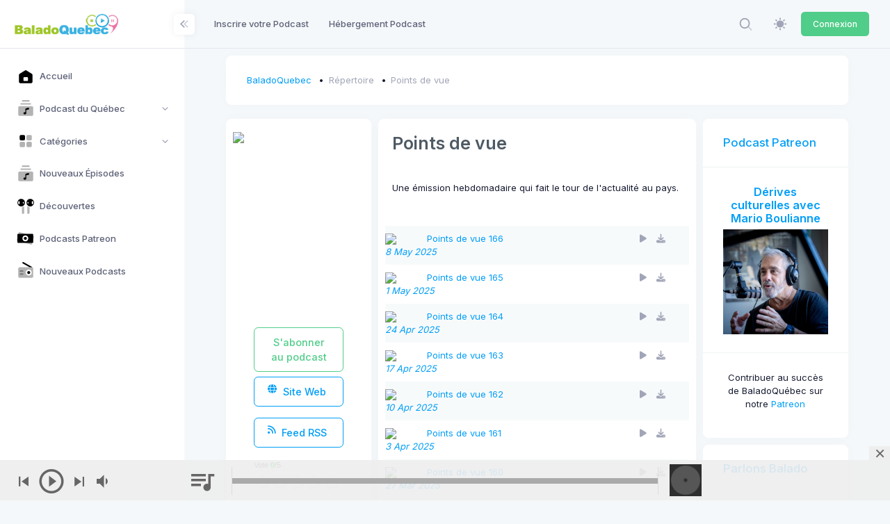

--- FILE ---
content_type: application/javascript
request_url: https://static.baladoquebec.ca/js/app.js
body_size: 55176
content:
/*! For license information please see app.js.LICENSE.txt */
(()=>{var t,n={9669:(t,n,e)=>{t.exports=e(1609)},5448:(t,n,e)=>{"use strict";var r=e(4867),i=e(6026),o=e(4372),u=e(5327),s=e(4097),a=e(4109),c=e(7985),f=e(5061),l=e(5655),h=e(5263);t.exports=function(t){return new Promise((function(n,e){var p,d=t.data,v=t.headers,y=t.responseType;function g(){t.cancelToken&&t.cancelToken.unsubscribe(p),t.signal&&t.signal.removeEventListener("abort",p)}r.isFormData(d)&&delete v["Content-Type"];var b=new XMLHttpRequest;if(t.auth){var _=t.auth.username||"",m=t.auth.password?unescape(encodeURIComponent(t.auth.password)):"";v.Authorization="Basic "+btoa(_+":"+m)}var w=s(t.baseURL,t.url);function k(){if(b){var r="getAllResponseHeaders"in b?a(b.getAllResponseHeaders()):null,o={data:y&&"text"!==y&&"json"!==y?b.response:b.responseText,status:b.status,statusText:b.statusText,headers:r,config:t,request:b};i((function(t){n(t),g()}),(function(t){e(t),g()}),o),b=null}}if(b.open(t.method.toUpperCase(),u(w,t.params,t.paramsSerializer),!0),b.timeout=t.timeout,"onloadend"in b?b.onloadend=k:b.onreadystatechange=function(){b&&4===b.readyState&&(0!==b.status||b.responseURL&&0===b.responseURL.indexOf("file:"))&&setTimeout(k)},b.onabort=function(){b&&(e(f("Request aborted",t,"ECONNABORTED",b)),b=null)},b.onerror=function(){e(f("Network Error",t,null,b)),b=null},b.ontimeout=function(){var n=t.timeout?"timeout of "+t.timeout+"ms exceeded":"timeout exceeded",r=t.transitional||l.transitional;t.timeoutErrorMessage&&(n=t.timeoutErrorMessage),e(f(n,t,r.clarifyTimeoutError?"ETIMEDOUT":"ECONNABORTED",b)),b=null},r.isStandardBrowserEnv()){var S=(t.withCredentials||c(w))&&t.xsrfCookieName?o.read(t.xsrfCookieName):void 0;S&&(v[t.xsrfHeaderName]=S)}"setRequestHeader"in b&&r.forEach(v,(function(t,n){void 0===d&&"content-type"===n.toLowerCase()?delete v[n]:b.setRequestHeader(n,t)})),r.isUndefined(t.withCredentials)||(b.withCredentials=!!t.withCredentials),y&&"json"!==y&&(b.responseType=t.responseType),"function"==typeof t.onDownloadProgress&&b.addEventListener("progress",t.onDownloadProgress),"function"==typeof t.onUploadProgress&&b.upload&&b.upload.addEventListener("progress",t.onUploadProgress),(t.cancelToken||t.signal)&&(p=function(t){b&&(e(!t||t&&t.type?new h("canceled"):t),b.abort(),b=null)},t.cancelToken&&t.cancelToken.subscribe(p),t.signal&&(t.signal.aborted?p():t.signal.addEventListener("abort",p))),d||(d=null),b.send(d)}))}},1609:(t,n,e)=>{"use strict";var r=e(4867),i=e(1849),o=e(321),u=e(7185);var s=function t(n){var e=new o(n),s=i(o.prototype.request,e);return r.extend(s,o.prototype,e),r.extend(s,e),s.create=function(e){return t(u(n,e))},s}(e(5655));s.Axios=o,s.Cancel=e(5263),s.CancelToken=e(4972),s.isCancel=e(6502),s.VERSION=e(7288).version,s.all=function(t){return Promise.all(t)},s.spread=e(8713),s.isAxiosError=e(6268),t.exports=s,t.exports.default=s},5263:t=>{"use strict";function n(t){this.message=t}n.prototype.toString=function(){return"Cancel"+(this.message?": "+this.message:"")},n.prototype.__CANCEL__=!0,t.exports=n},4972:(t,n,e)=>{"use strict";var r=e(5263);function i(t){if("function"!=typeof t)throw new TypeError("executor must be a function.");var n;this.promise=new Promise((function(t){n=t}));var e=this;this.promise.then((function(t){if(e._listeners){var n,r=e._listeners.length;for(n=0;n<r;n++)e._listeners[n](t);e._listeners=null}})),this.promise.then=function(t){var n,r=new Promise((function(t){e.subscribe(t),n=t})).then(t);return r.cancel=function(){e.unsubscribe(n)},r},t((function(t){e.reason||(e.reason=new r(t),n(e.reason))}))}i.prototype.throwIfRequested=function(){if(this.reason)throw this.reason},i.prototype.subscribe=function(t){this.reason?t(this.reason):this._listeners?this._listeners.push(t):this._listeners=[t]},i.prototype.unsubscribe=function(t){if(this._listeners){var n=this._listeners.indexOf(t);-1!==n&&this._listeners.splice(n,1)}},i.source=function(){var t;return{token:new i((function(n){t=n})),cancel:t}},t.exports=i},6502:t=>{"use strict";t.exports=function(t){return!(!t||!t.__CANCEL__)}},321:(t,n,e)=>{"use strict";var r=e(4867),i=e(5327),o=e(782),u=e(3572),s=e(7185),a=e(4875),c=a.validators;function f(t){this.defaults=t,this.interceptors={request:new o,response:new o}}f.prototype.request=function(t){"string"==typeof t?(t=arguments[1]||{}).url=arguments[0]:t=t||{},(t=s(this.defaults,t)).method?t.method=t.method.toLowerCase():this.defaults.method?t.method=this.defaults.method.toLowerCase():t.method="get";var n=t.transitional;void 0!==n&&a.assertOptions(n,{silentJSONParsing:c.transitional(c.boolean),forcedJSONParsing:c.transitional(c.boolean),clarifyTimeoutError:c.transitional(c.boolean)},!1);var e=[],r=!0;this.interceptors.request.forEach((function(n){"function"==typeof n.runWhen&&!1===n.runWhen(t)||(r=r&&n.synchronous,e.unshift(n.fulfilled,n.rejected))}));var i,o=[];if(this.interceptors.response.forEach((function(t){o.push(t.fulfilled,t.rejected)})),!r){var f=[u,void 0];for(Array.prototype.unshift.apply(f,e),f=f.concat(o),i=Promise.resolve(t);f.length;)i=i.then(f.shift(),f.shift());return i}for(var l=t;e.length;){var h=e.shift(),p=e.shift();try{l=h(l)}catch(t){p(t);break}}try{i=u(l)}catch(t){return Promise.reject(t)}for(;o.length;)i=i.then(o.shift(),o.shift());return i},f.prototype.getUri=function(t){return t=s(this.defaults,t),i(t.url,t.params,t.paramsSerializer).replace(/^\?/,"")},r.forEach(["delete","get","head","options"],(function(t){f.prototype[t]=function(n,e){return this.request(s(e||{},{method:t,url:n,data:(e||{}).data}))}})),r.forEach(["post","put","patch"],(function(t){f.prototype[t]=function(n,e,r){return this.request(s(r||{},{method:t,url:n,data:e}))}})),t.exports=f},782:(t,n,e)=>{"use strict";var r=e(4867);function i(){this.handlers=[]}i.prototype.use=function(t,n,e){return this.handlers.push({fulfilled:t,rejected:n,synchronous:!!e&&e.synchronous,runWhen:e?e.runWhen:null}),this.handlers.length-1},i.prototype.eject=function(t){this.handlers[t]&&(this.handlers[t]=null)},i.prototype.forEach=function(t){r.forEach(this.handlers,(function(n){null!==n&&t(n)}))},t.exports=i},4097:(t,n,e)=>{"use strict";var r=e(1793),i=e(7303);t.exports=function(t,n){return t&&!r(n)?i(t,n):n}},5061:(t,n,e)=>{"use strict";var r=e(481);t.exports=function(t,n,e,i,o){var u=new Error(t);return r(u,n,e,i,o)}},3572:(t,n,e)=>{"use strict";var r=e(4867),i=e(8527),o=e(6502),u=e(5655),s=e(5263);function a(t){if(t.cancelToken&&t.cancelToken.throwIfRequested(),t.signal&&t.signal.aborted)throw new s("canceled")}t.exports=function(t){return a(t),t.headers=t.headers||{},t.data=i.call(t,t.data,t.headers,t.transformRequest),t.headers=r.merge(t.headers.common||{},t.headers[t.method]||{},t.headers),r.forEach(["delete","get","head","post","put","patch","common"],(function(n){delete t.headers[n]})),(t.adapter||u.adapter)(t).then((function(n){return a(t),n.data=i.call(t,n.data,n.headers,t.transformResponse),n}),(function(n){return o(n)||(a(t),n&&n.response&&(n.response.data=i.call(t,n.response.data,n.response.headers,t.transformResponse))),Promise.reject(n)}))}},481:t=>{"use strict";t.exports=function(t,n,e,r,i){return t.config=n,e&&(t.code=e),t.request=r,t.response=i,t.isAxiosError=!0,t.toJSON=function(){return{message:this.message,name:this.name,description:this.description,number:this.number,fileName:this.fileName,lineNumber:this.lineNumber,columnNumber:this.columnNumber,stack:this.stack,config:this.config,code:this.code,status:this.response&&this.response.status?this.response.status:null}},t}},7185:(t,n,e)=>{"use strict";var r=e(4867);t.exports=function(t,n){n=n||{};var e={};function i(t,n){return r.isPlainObject(t)&&r.isPlainObject(n)?r.merge(t,n):r.isPlainObject(n)?r.merge({},n):r.isArray(n)?n.slice():n}function o(e){return r.isUndefined(n[e])?r.isUndefined(t[e])?void 0:i(void 0,t[e]):i(t[e],n[e])}function u(t){if(!r.isUndefined(n[t]))return i(void 0,n[t])}function s(e){return r.isUndefined(n[e])?r.isUndefined(t[e])?void 0:i(void 0,t[e]):i(void 0,n[e])}function a(e){return e in n?i(t[e],n[e]):e in t?i(void 0,t[e]):void 0}var c={url:u,method:u,data:u,baseURL:s,transformRequest:s,transformResponse:s,paramsSerializer:s,timeout:s,timeoutMessage:s,withCredentials:s,adapter:s,responseType:s,xsrfCookieName:s,xsrfHeaderName:s,onUploadProgress:s,onDownloadProgress:s,decompress:s,maxContentLength:s,maxBodyLength:s,transport:s,httpAgent:s,httpsAgent:s,cancelToken:s,socketPath:s,responseEncoding:s,validateStatus:a};return r.forEach(Object.keys(t).concat(Object.keys(n)),(function(t){var n=c[t]||o,i=n(t);r.isUndefined(i)&&n!==a||(e[t]=i)})),e}},6026:(t,n,e)=>{"use strict";var r=e(5061);t.exports=function(t,n,e){var i=e.config.validateStatus;e.status&&i&&!i(e.status)?n(r("Request failed with status code "+e.status,e.config,null,e.request,e)):t(e)}},8527:(t,n,e)=>{"use strict";var r=e(4867),i=e(5655);t.exports=function(t,n,e){var o=this||i;return r.forEach(e,(function(e){t=e.call(o,t,n)})),t}},5655:(t,n,e)=>{"use strict";var r=e(4155),i=e(4867),o=e(6016),u=e(481),s={"Content-Type":"application/x-www-form-urlencoded"};function a(t,n){!i.isUndefined(t)&&i.isUndefined(t["Content-Type"])&&(t["Content-Type"]=n)}var c,f={transitional:{silentJSONParsing:!0,forcedJSONParsing:!0,clarifyTimeoutError:!1},adapter:(("undefined"!=typeof XMLHttpRequest||void 0!==r&&"[object process]"===Object.prototype.toString.call(r))&&(c=e(5448)),c),transformRequest:[function(t,n){return o(n,"Accept"),o(n,"Content-Type"),i.isFormData(t)||i.isArrayBuffer(t)||i.isBuffer(t)||i.isStream(t)||i.isFile(t)||i.isBlob(t)?t:i.isArrayBufferView(t)?t.buffer:i.isURLSearchParams(t)?(a(n,"application/x-www-form-urlencoded;charset=utf-8"),t.toString()):i.isObject(t)||n&&"application/json"===n["Content-Type"]?(a(n,"application/json"),function(t,n,e){if(i.isString(t))try{return(n||JSON.parse)(t),i.trim(t)}catch(t){if("SyntaxError"!==t.name)throw t}return(e||JSON.stringify)(t)}(t)):t}],transformResponse:[function(t){var n=this.transitional||f.transitional,e=n&&n.silentJSONParsing,r=n&&n.forcedJSONParsing,o=!e&&"json"===this.responseType;if(o||r&&i.isString(t)&&t.length)try{return JSON.parse(t)}catch(t){if(o){if("SyntaxError"===t.name)throw u(t,this,"E_JSON_PARSE");throw t}}return t}],timeout:0,xsrfCookieName:"XSRF-TOKEN",xsrfHeaderName:"X-XSRF-TOKEN",maxContentLength:-1,maxBodyLength:-1,validateStatus:function(t){return t>=200&&t<300},headers:{common:{Accept:"application/json, text/plain, */*"}}};i.forEach(["delete","get","head"],(function(t){f.headers[t]={}})),i.forEach(["post","put","patch"],(function(t){f.headers[t]=i.merge(s)})),t.exports=f},7288:t=>{t.exports={version:"0.24.0"}},1849:t=>{"use strict";t.exports=function(t,n){return function(){for(var e=new Array(arguments.length),r=0;r<e.length;r++)e[r]=arguments[r];return t.apply(n,e)}}},5327:(t,n,e)=>{"use strict";var r=e(4867);function i(t){return encodeURIComponent(t).replace(/%3A/gi,":").replace(/%24/g,"$").replace(/%2C/gi,",").replace(/%20/g,"+").replace(/%5B/gi,"[").replace(/%5D/gi,"]")}t.exports=function(t,n,e){if(!n)return t;var o;if(e)o=e(n);else if(r.isURLSearchParams(n))o=n.toString();else{var u=[];r.forEach(n,(function(t,n){null!=t&&(r.isArray(t)?n+="[]":t=[t],r.forEach(t,(function(t){r.isDate(t)?t=t.toISOString():r.isObject(t)&&(t=JSON.stringify(t)),u.push(i(n)+"="+i(t))})))})),o=u.join("&")}if(o){var s=t.indexOf("#");-1!==s&&(t=t.slice(0,s)),t+=(-1===t.indexOf("?")?"?":"&")+o}return t}},7303:t=>{"use strict";t.exports=function(t,n){return n?t.replace(/\/+$/,"")+"/"+n.replace(/^\/+/,""):t}},4372:(t,n,e)=>{"use strict";var r=e(4867);t.exports=r.isStandardBrowserEnv()?{write:function(t,n,e,i,o,u){var s=[];s.push(t+"="+encodeURIComponent(n)),r.isNumber(e)&&s.push("expires="+new Date(e).toGMTString()),r.isString(i)&&s.push("path="+i),r.isString(o)&&s.push("domain="+o),!0===u&&s.push("secure"),document.cookie=s.join("; ")},read:function(t){var n=document.cookie.match(new RegExp("(^|;\\s*)("+t+")=([^;]*)"));return n?decodeURIComponent(n[3]):null},remove:function(t){this.write(t,"",Date.now()-864e5)}}:{write:function(){},read:function(){return null},remove:function(){}}},1793:t=>{"use strict";t.exports=function(t){return/^([a-z][a-z\d\+\-\.]*:)?\/\//i.test(t)}},6268:t=>{"use strict";t.exports=function(t){return"object"==typeof t&&!0===t.isAxiosError}},7985:(t,n,e)=>{"use strict";var r=e(4867);t.exports=r.isStandardBrowserEnv()?function(){var t,n=/(msie|trident)/i.test(navigator.userAgent),e=document.createElement("a");function i(t){var r=t;return n&&(e.setAttribute("href",r),r=e.href),e.setAttribute("href",r),{href:e.href,protocol:e.protocol?e.protocol.replace(/:$/,""):"",host:e.host,search:e.search?e.search.replace(/^\?/,""):"",hash:e.hash?e.hash.replace(/^#/,""):"",hostname:e.hostname,port:e.port,pathname:"/"===e.pathname.charAt(0)?e.pathname:"/"+e.pathname}}return t=i(window.location.href),function(n){var e=r.isString(n)?i(n):n;return e.protocol===t.protocol&&e.host===t.host}}():function(){return!0}},6016:(t,n,e)=>{"use strict";var r=e(4867);t.exports=function(t,n){r.forEach(t,(function(e,r){r!==n&&r.toUpperCase()===n.toUpperCase()&&(t[n]=e,delete t[r])}))}},4109:(t,n,e)=>{"use strict";var r=e(4867),i=["age","authorization","content-length","content-type","etag","expires","from","host","if-modified-since","if-unmodified-since","last-modified","location","max-forwards","proxy-authorization","referer","retry-after","user-agent"];t.exports=function(t){var n,e,o,u={};return t?(r.forEach(t.split("\n"),(function(t){if(o=t.indexOf(":"),n=r.trim(t.substr(0,o)).toLowerCase(),e=r.trim(t.substr(o+1)),n){if(u[n]&&i.indexOf(n)>=0)return;u[n]="set-cookie"===n?(u[n]?u[n]:[]).concat([e]):u[n]?u[n]+", "+e:e}})),u):u}},8713:t=>{"use strict";t.exports=function(t){return function(n){return t.apply(null,n)}}},4875:(t,n,e)=>{"use strict";var r=e(7288).version,i={};["object","boolean","number","function","string","symbol"].forEach((function(t,n){i[t]=function(e){return typeof e===t||"a"+(n<1?"n ":" ")+t}}));var o={};i.transitional=function(t,n,e){function i(t,n){return"[Axios v"+r+"] Transitional option '"+t+"'"+n+(e?". "+e:"")}return function(e,r,u){if(!1===t)throw new Error(i(r," has been removed"+(n?" in "+n:"")));return n&&!o[r]&&(o[r]=!0,console.warn(i(r," has been deprecated since v"+n+" and will be removed in the near future"))),!t||t(e,r,u)}},t.exports={assertOptions:function(t,n,e){if("object"!=typeof t)throw new TypeError("options must be an object");for(var r=Object.keys(t),i=r.length;i-- >0;){var o=r[i],u=n[o];if(u){var s=t[o],a=void 0===s||u(s,o,t);if(!0!==a)throw new TypeError("option "+o+" must be "+a)}else if(!0!==e)throw Error("Unknown option "+o)}},validators:i}},4867:(t,n,e)=>{"use strict";var r=e(1849),i=Object.prototype.toString;function o(t){return"[object Array]"===i.call(t)}function u(t){return void 0===t}function s(t){return null!==t&&"object"==typeof t}function a(t){if("[object Object]"!==i.call(t))return!1;var n=Object.getPrototypeOf(t);return null===n||n===Object.prototype}function c(t){return"[object Function]"===i.call(t)}function f(t,n){if(null!=t)if("object"!=typeof t&&(t=[t]),o(t))for(var e=0,r=t.length;e<r;e++)n.call(null,t[e],e,t);else for(var i in t)Object.prototype.hasOwnProperty.call(t,i)&&n.call(null,t[i],i,t)}t.exports={isArray:o,isArrayBuffer:function(t){return"[object ArrayBuffer]"===i.call(t)},isBuffer:function(t){return null!==t&&!u(t)&&null!==t.constructor&&!u(t.constructor)&&"function"==typeof t.constructor.isBuffer&&t.constructor.isBuffer(t)},isFormData:function(t){return"undefined"!=typeof FormData&&t instanceof FormData},isArrayBufferView:function(t){return"undefined"!=typeof ArrayBuffer&&ArrayBuffer.isView?ArrayBuffer.isView(t):t&&t.buffer&&t.buffer instanceof ArrayBuffer},isString:function(t){return"string"==typeof t},isNumber:function(t){return"number"==typeof t},isObject:s,isPlainObject:a,isUndefined:u,isDate:function(t){return"[object Date]"===i.call(t)},isFile:function(t){return"[object File]"===i.call(t)},isBlob:function(t){return"[object Blob]"===i.call(t)},isFunction:c,isStream:function(t){return s(t)&&c(t.pipe)},isURLSearchParams:function(t){return"undefined"!=typeof URLSearchParams&&t instanceof URLSearchParams},isStandardBrowserEnv:function(){return("undefined"==typeof navigator||"ReactNative"!==navigator.product&&"NativeScript"!==navigator.product&&"NS"!==navigator.product)&&("undefined"!=typeof window&&"undefined"!=typeof document)},forEach:f,merge:function t(){var n={};function e(e,r){a(n[r])&&a(e)?n[r]=t(n[r],e):a(e)?n[r]=t({},e):o(e)?n[r]=e.slice():n[r]=e}for(var r=0,i=arguments.length;r<i;r++)f(arguments[r],e);return n},extend:function(t,n,e){return f(n,(function(n,i){t[i]=e&&"function"==typeof n?r(n,e):n})),t},trim:function(t){return t.trim?t.trim():t.replace(/^\s+|\s+$/g,"")},stripBOM:function(t){return 65279===t.charCodeAt(0)&&(t=t.slice(1)),t}}},7080:(t,n,e)=>{e(8079),e(7874),$("#kt_datatable_search_status").select2(),$("#kt_datatable_search_type").select2()},7874:()=>{},8079:(t,n,e)=>{"use strict";function r(t){return r="function"==typeof Symbol&&"symbol"==typeof Symbol.iterator?function(t){return typeof t}:function(t){return t&&"function"==typeof Symbol&&t.constructor===Symbol&&t!==Symbol.prototype?"symbol":typeof t},r(t)}function i(t,n){if(!(t instanceof n))throw new TypeError("Cannot call a class as a function")}function o(t,n){for(var e=0;e<n.length;e++){var r=n[e];r.enumerable=r.enumerable||!1,r.configurable=!0,"value"in r&&(r.writable=!0),Object.defineProperty(t,r.key,r)}}function u(t,n,e){return n&&o(t.prototype,n),e&&o(t,e),Object.defineProperty(t,"prototype",{writable:!1}),t}function s(){return s=Object.assign||function(t){for(var n=1;n<arguments.length;n++){var e=arguments[n];for(var r in e)Object.prototype.hasOwnProperty.call(e,r)&&(t[r]=e[r])}return t},s.apply(this,arguments)}function a(t,n){if("function"!=typeof n&&null!==n)throw new TypeError("Super expression must either be null or a function");t.prototype=Object.create(n&&n.prototype,{constructor:{value:t,writable:!0,configurable:!0}}),Object.defineProperty(t,"prototype",{writable:!1}),n&&f(t,n)}function c(t){return c=Object.setPrototypeOf?Object.getPrototypeOf:function(t){return t.__proto__||Object.getPrototypeOf(t)},c(t)}function f(t,n){return f=Object.setPrototypeOf||function(t,n){return t.__proto__=n,t},f(t,n)}function l(t,n){if(n&&("object"==typeof n||"function"==typeof n))return n;if(void 0!==n)throw new TypeError("Derived constructors may only return object or undefined");return function(t){if(void 0===t)throw new ReferenceError("this hasn't been initialised - super() hasn't been called");return t}(t)}function h(t){var n=function(){if("undefined"==typeof Reflect||!Reflect.construct)return!1;if(Reflect.construct.sham)return!1;if("function"==typeof Proxy)return!0;try{return Boolean.prototype.valueOf.call(Reflect.construct(Boolean,[],(function(){}))),!0}catch(t){return!1}}();return function(){var e,r=c(t);if(n){var i=c(this).constructor;e=Reflect.construct(r,arguments,i)}else e=r.apply(this,arguments);return l(this,e)}}e.r(n);var p=function(){function t(){i(this,t)}return u(t,[{key:"listenForWhisper",value:function(t,n){return this.listen(".client-"+t,n)}},{key:"notification",value:function(t){return this.listen(".Illuminate\\Notifications\\Events\\BroadcastNotificationCreated",t)}},{key:"stopListeningForWhisper",value:function(t,n){return this.stopListening(".client-"+t,n)}}]),t}(),d=function(){function t(n){i(this,t),this.setNamespace(n)}return u(t,[{key:"format",value:function(t){return"."===t.charAt(0)||"\\"===t.charAt(0)?t.substr(1):(this.namespace&&(t=this.namespace+"."+t),t.replace(/\./g,"\\"))}},{key:"setNamespace",value:function(t){this.namespace=t}}]),t}(),v=function(t){a(e,t);var n=h(e);function e(t,r,o){var u;return i(this,e),(u=n.call(this)).name=r,u.pusher=t,u.options=o,u.eventFormatter=new d(u.options.namespace),u.subscribe(),u}return u(e,[{key:"subscribe",value:function(){this.subscription=this.pusher.subscribe(this.name)}},{key:"unsubscribe",value:function(){this.pusher.unsubscribe(this.name)}},{key:"listen",value:function(t,n){return this.on(this.eventFormatter.format(t),n),this}},{key:"listenToAll",value:function(t){var n=this;return this.subscription.bind_global((function(e,r){if(!e.startsWith("pusher:")){var i=n.options.namespace.replace(/\./g,"\\"),o=e.startsWith(i)?e.substring(i.length+1):"."+e;t(o,r)}})),this}},{key:"stopListening",value:function(t,n){return n?this.subscription.unbind(this.eventFormatter.format(t),n):this.subscription.unbind(this.eventFormatter.format(t)),this}},{key:"stopListeningToAll",value:function(t){return t?this.subscription.unbind_global(t):this.subscription.unbind_global(),this}},{key:"subscribed",value:function(t){return this.on("pusher:subscription_succeeded",(function(){t()})),this}},{key:"error",value:function(t){return this.on("pusher:subscription_error",(function(n){t(n)})),this}},{key:"on",value:function(t,n){return this.subscription.bind(t,n),this}}]),e}(p),y=function(t){a(e,t);var n=h(e);function e(){return i(this,e),n.apply(this,arguments)}return u(e,[{key:"whisper",value:function(t,n){return this.pusher.channels.channels[this.name].trigger("client-".concat(t),n),this}}]),e}(v),g=function(t){a(e,t);var n=h(e);function e(){return i(this,e),n.apply(this,arguments)}return u(e,[{key:"whisper",value:function(t,n){return this.pusher.channels.channels[this.name].trigger("client-".concat(t),n),this}}]),e}(v),b=function(t){a(e,t);var n=h(e);function e(){return i(this,e),n.apply(this,arguments)}return u(e,[{key:"here",value:function(t){return this.on("pusher:subscription_succeeded",(function(n){t(Object.keys(n.members).map((function(t){return n.members[t]})))})),this}},{key:"joining",value:function(t){return this.on("pusher:member_added",(function(n){t(n.info)})),this}},{key:"leaving",value:function(t){return this.on("pusher:member_removed",(function(n){t(n.info)})),this}},{key:"whisper",value:function(t,n){return this.pusher.channels.channels[this.name].trigger("client-".concat(t),n),this}}]),e}(v),_=function(t){a(e,t);var n=h(e);function e(t,r,o){var u;return i(this,e),(u=n.call(this)).events={},u.listeners={},u.name=r,u.socket=t,u.options=o,u.eventFormatter=new d(u.options.namespace),u.subscribe(),u}return u(e,[{key:"subscribe",value:function(){this.socket.emit("subscribe",{channel:this.name,auth:this.options.auth||{}})}},{key:"unsubscribe",value:function(){this.unbind(),this.socket.emit("unsubscribe",{channel:this.name,auth:this.options.auth||{}})}},{key:"listen",value:function(t,n){return this.on(this.eventFormatter.format(t),n),this}},{key:"stopListening",value:function(t,n){return this.unbindEvent(this.eventFormatter.format(t),n),this}},{key:"subscribed",value:function(t){return this.on("connect",(function(n){t(n)})),this}},{key:"error",value:function(t){return this}},{key:"on",value:function(t,n){var e=this;return this.listeners[t]=this.listeners[t]||[],this.events[t]||(this.events[t]=function(n,r){e.name===n&&e.listeners[t]&&e.listeners[t].forEach((function(t){return t(r)}))},this.socket.on(t,this.events[t])),this.listeners[t].push(n),this}},{key:"unbind",value:function(){var t=this;Object.keys(this.events).forEach((function(n){t.unbindEvent(n)}))}},{key:"unbindEvent",value:function(t,n){this.listeners[t]=this.listeners[t]||[],n&&(this.listeners[t]=this.listeners[t].filter((function(t){return t!==n}))),n&&0!==this.listeners[t].length||(this.events[t]&&(this.socket.removeListener(t,this.events[t]),delete this.events[t]),delete this.listeners[t])}}]),e}(p),m=function(t){a(e,t);var n=h(e);function e(){return i(this,e),n.apply(this,arguments)}return u(e,[{key:"whisper",value:function(t,n){return this.socket.emit("client event",{channel:this.name,event:"client-".concat(t),data:n}),this}}]),e}(_),w=function(t){a(e,t);var n=h(e);function e(){return i(this,e),n.apply(this,arguments)}return u(e,[{key:"here",value:function(t){return this.on("presence:subscribed",(function(n){t(n.map((function(t){return t.user_info})))})),this}},{key:"joining",value:function(t){return this.on("presence:joining",(function(n){return t(n.user_info)})),this}},{key:"leaving",value:function(t){return this.on("presence:leaving",(function(n){return t(n.user_info)})),this}}]),e}(m),k=function(t){a(e,t);var n=h(e);function e(){return i(this,e),n.apply(this,arguments)}return u(e,[{key:"subscribe",value:function(){}},{key:"unsubscribe",value:function(){}},{key:"listen",value:function(t,n){return this}},{key:"stopListening",value:function(t,n){return this}},{key:"subscribed",value:function(t){return this}},{key:"error",value:function(t){return this}},{key:"on",value:function(t,n){return this}}]),e}(p),S=function(t){a(e,t);var n=h(e);function e(){return i(this,e),n.apply(this,arguments)}return u(e,[{key:"whisper",value:function(t,n){return this}}]),e}(k),O=function(t){a(e,t);var n=h(e);function e(){return i(this,e),n.apply(this,arguments)}return u(e,[{key:"here",value:function(t){return this}},{key:"joining",value:function(t){return this}},{key:"leaving",value:function(t){return this}},{key:"whisper",value:function(t,n){return this}}]),e}(k),C=function(){function t(n){i(this,t),this._defaultOptions={auth:{headers:{}},authEndpoint:"/broadcasting/auth",userAuthentication:{endpoint:"/broadcasting/user-auth",headers:{}},broadcaster:"pusher",csrfToken:null,bearerToken:null,host:null,key:null,namespace:"App.Events"},this.setOptions(n),this.connect()}return u(t,[{key:"setOptions",value:function(t){this.options=s(this._defaultOptions,t);var n=this.csrfToken();return n&&(this.options.auth.headers["X-CSRF-TOKEN"]=n,this.options.userAuthentication.headers["X-CSRF-TOKEN"]=n),(n=this.options.bearerToken)&&(this.options.auth.headers.Authorization="Bearer "+n,this.options.userAuthentication.headers.Authorization="Bearer "+n),t}},{key:"csrfToken",value:function(){var t;return"undefined"!=typeof window&&window.Laravel&&window.Laravel.csrfToken?window.Laravel.csrfToken:this.options.csrfToken?this.options.csrfToken:"undefined"!=typeof document&&"function"==typeof document.querySelector&&(t=document.querySelector('meta[name="csrf-token"]'))?t.getAttribute("content"):null}}]),t}(),T=function(t){a(e,t);var n=h(e);function e(){var t;return i(this,e),(t=n.apply(this,arguments)).channels={},t}return u(e,[{key:"connect",value:function(){void 0!==this.options.client?this.pusher=this.options.client:this.pusher=new Pusher(this.options.key,this.options)}},{key:"signin",value:function(){this.pusher.signin()}},{key:"listen",value:function(t,n,e){return this.channel(t).listen(n,e)}},{key:"channel",value:function(t){return this.channels[t]||(this.channels[t]=new v(this.pusher,t,this.options)),this.channels[t]}},{key:"privateChannel",value:function(t){return this.channels["private-"+t]||(this.channels["private-"+t]=new y(this.pusher,"private-"+t,this.options)),this.channels["private-"+t]}},{key:"encryptedPrivateChannel",value:function(t){return this.channels["private-encrypted-"+t]||(this.channels["private-encrypted-"+t]=new g(this.pusher,"private-encrypted-"+t,this.options)),this.channels["private-encrypted-"+t]}},{key:"presenceChannel",value:function(t){return this.channels["presence-"+t]||(this.channels["presence-"+t]=new b(this.pusher,"presence-"+t,this.options)),this.channels["presence-"+t]}},{key:"leave",value:function(t){var n=this;[t,"private-"+t,"private-encrypted-"+t,"presence-"+t].forEach((function(t,e){n.leaveChannel(t)}))}},{key:"leaveChannel",value:function(t){this.channels[t]&&(this.channels[t].unsubscribe(),delete this.channels[t])}},{key:"socketId",value:function(){return this.pusher.connection.socket_id}},{key:"disconnect",value:function(){this.pusher.disconnect()}}]),e}(C),x=function(t){a(e,t);var n=h(e);function e(){var t;return i(this,e),(t=n.apply(this,arguments)).channels={},t}return u(e,[{key:"connect",value:function(){var t=this,n=this.getSocketIO();return this.socket=n(this.options.host,this.options),this.socket.on("reconnect",(function(){Object.values(t.channels).forEach((function(t){t.subscribe()}))})),this.socket}},{key:"getSocketIO",value:function(){if(void 0!==this.options.client)return this.options.client;if("undefined"!=typeof io)return io;throw new Error("Socket.io client not found. Should be globally available or passed via options.client")}},{key:"listen",value:function(t,n,e){return this.channel(t).listen(n,e)}},{key:"channel",value:function(t){return this.channels[t]||(this.channels[t]=new _(this.socket,t,this.options)),this.channels[t]}},{key:"privateChannel",value:function(t){return this.channels["private-"+t]||(this.channels["private-"+t]=new m(this.socket,"private-"+t,this.options)),this.channels["private-"+t]}},{key:"presenceChannel",value:function(t){return this.channels["presence-"+t]||(this.channels["presence-"+t]=new w(this.socket,"presence-"+t,this.options)),this.channels["presence-"+t]}},{key:"leave",value:function(t){var n=this;[t,"private-"+t,"presence-"+t].forEach((function(t){n.leaveChannel(t)}))}},{key:"leaveChannel",value:function(t){this.channels[t]&&(this.channels[t].unsubscribe(),delete this.channels[t])}},{key:"socketId",value:function(){return this.socket.id}},{key:"disconnect",value:function(){this.socket.disconnect()}}]),e}(C),E=function(t){a(e,t);var n=h(e);function e(){var t;return i(this,e),(t=n.apply(this,arguments)).channels={},t}return u(e,[{key:"connect",value:function(){}},{key:"listen",value:function(t,n,e){return new k}},{key:"channel",value:function(t){return new k}},{key:"privateChannel",value:function(t){return new S}},{key:"presenceChannel",value:function(t){return new O}},{key:"leave",value:function(t){}},{key:"leaveChannel",value:function(t){}},{key:"socketId",value:function(){return"fake-socket-id"}},{key:"disconnect",value:function(){}}]),e}(C),P=function(){function t(n){i(this,t),this.options=n,this.connect(),this.options.withoutInterceptors||this.registerInterceptors()}return u(t,[{key:"channel",value:function(t){return this.connector.channel(t)}},{key:"connect",value:function(){"pusher"==this.options.broadcaster?this.connector=new T(this.options):"socket.io"==this.options.broadcaster?this.connector=new x(this.options):"null"==this.options.broadcaster?this.connector=new E(this.options):"function"==typeof this.options.broadcaster&&(this.connector=new this.options.broadcaster(this.options))}},{key:"disconnect",value:function(){this.connector.disconnect()}},{key:"join",value:function(t){return this.connector.presenceChannel(t)}},{key:"leave",value:function(t){this.connector.leave(t)}},{key:"leaveChannel",value:function(t){this.connector.leaveChannel(t)}},{key:"listen",value:function(t,n,e){return this.connector.listen(t,n,e)}},{key:"private",value:function(t){return this.connector.privateChannel(t)}},{key:"encryptedPrivate",value:function(t){return this.connector.encryptedPrivateChannel(t)}},{key:"socketId",value:function(){return this.connector.socketId()}},{key:"registerInterceptors",value:function(){"function"==typeof Vue&&Vue.http&&this.registerVueRequestInterceptor(),"function"==typeof axios&&this.registerAxiosRequestInterceptor(),"function"==typeof jQuery&&this.registerjQueryAjaxSetup(),"object"===("undefined"==typeof Turbo?"undefined":r(Turbo))&&this.registerTurboRequestInterceptor()}},{key:"registerVueRequestInterceptor",value:function(){var t=this;Vue.http.interceptors.push((function(n,e){t.socketId()&&n.headers.set("X-Socket-ID",t.socketId()),e()}))}},{key:"registerAxiosRequestInterceptor",value:function(){var t=this;axios.interceptors.request.use((function(n){return t.socketId()&&(n.headers["X-Socket-Id"]=t.socketId()),n}))}},{key:"registerjQueryAjaxSetup",value:function(){var t=this;void 0!==jQuery.ajax&&jQuery.ajaxPrefilter((function(n,e,r){t.socketId()&&r.setRequestHeader("X-Socket-Id",t.socketId())}))}},{key:"registerTurboRequestInterceptor",value:function(){var t=this;document.addEventListener("turbo:before-fetch-request",(function(n){n.detail.fetchOptions.headers["X-Socket-Id"]=t.socketId()}))}}]),t}();window._=e(6486),window.axios=e(9669),window.axios.defaults.headers.common["X-Requested-With"]="XMLHttpRequest",window.Pusher=e(6606),window.Echo=new P({broadcaster:"pusher",key:"production",cluster:"stecath1",wsHost:"ws.baladoquebec.ca",wsPort:"443",wssPort:"443",forceTLS:!1,disableStats:!0,encrypted:!0,enabledTransports:["ws","wss"]})},6486:function(t,n,e){var r;t=e.nmd(t),function(){var i,o="Expected a function",u="__lodash_hash_undefined__",s="__lodash_placeholder__",a=16,c=32,f=64,l=128,h=256,p=1/0,d=9007199254740991,v=NaN,y=4294967295,g=[["ary",l],["bind",1],["bindKey",2],["curry",8],["curryRight",a],["flip",512],["partial",c],["partialRight",f],["rearg",h]],b="[object Arguments]",_="[object Array]",m="[object Boolean]",w="[object Date]",k="[object Error]",S="[object Function]",O="[object GeneratorFunction]",C="[object Map]",T="[object Number]",x="[object Object]",E="[object Promise]",P="[object RegExp]",j="[object Set]",A="[object String]",R="[object Symbol]",L="[object WeakMap]",I="[object ArrayBuffer]",N="[object DataView]",D="[object Float32Array]",U="[object Float64Array]",z="[object Int8Array]",B="[object Int16Array]",q="[object Int32Array]",M="[object Uint8Array]",H="[object Uint8ClampedArray]",F="[object Uint16Array]",W="[object Uint32Array]",J=/\b__p \+= '';/g,X=/\b(__p \+=) '' \+/g,$=/(__e\(.*?\)|\b__t\)) \+\n'';/g,V=/&(?:amp|lt|gt|quot|#39);/g,G=/[&<>"']/g,K=RegExp(V.source),Z=RegExp(G.source),Q=/<%-([\s\S]+?)%>/g,Y=/<%([\s\S]+?)%>/g,tt=/<%=([\s\S]+?)%>/g,nt=/\.|\[(?:[^[\]]*|(["'])(?:(?!\1)[^\\]|\\.)*?\1)\]/,et=/^\w*$/,rt=/[^.[\]]+|\[(?:(-?\d+(?:\.\d+)?)|(["'])((?:(?!\2)[^\\]|\\.)*?)\2)\]|(?=(?:\.|\[\])(?:\.|\[\]|$))/g,it=/[\\^$.*+?()[\]{}|]/g,ot=RegExp(it.source),ut=/^\s+/,st=/\s/,at=/\{(?:\n\/\* \[wrapped with .+\] \*\/)?\n?/,ct=/\{\n\/\* \[wrapped with (.+)\] \*/,ft=/,? & /,lt=/[^\x00-\x2f\x3a-\x40\x5b-\x60\x7b-\x7f]+/g,ht=/[()=,{}\[\]\/\s]/,pt=/\\(\\)?/g,dt=/\$\{([^\\}]*(?:\\.[^\\}]*)*)\}/g,vt=/\w*$/,yt=/^[-+]0x[0-9a-f]+$/i,gt=/^0b[01]+$/i,bt=/^\[object .+?Constructor\]$/,_t=/^0o[0-7]+$/i,mt=/^(?:0|[1-9]\d*)$/,wt=/[\xc0-\xd6\xd8-\xf6\xf8-\xff\u0100-\u017f]/g,kt=/($^)/,St=/['\n\r\u2028\u2029\\]/g,Ot="\\u0300-\\u036f\\ufe20-\\ufe2f\\u20d0-\\u20ff",Ct="\\u2700-\\u27bf",Tt="a-z\\xdf-\\xf6\\xf8-\\xff",xt="A-Z\\xc0-\\xd6\\xd8-\\xde",Et="\\ufe0e\\ufe0f",Pt="\\xac\\xb1\\xd7\\xf7\\x00-\\x2f\\x3a-\\x40\\x5b-\\x60\\x7b-\\xbf\\u2000-\\u206f \\t\\x0b\\f\\xa0\\ufeff\\n\\r\\u2028\\u2029\\u1680\\u180e\\u2000\\u2001\\u2002\\u2003\\u2004\\u2005\\u2006\\u2007\\u2008\\u2009\\u200a\\u202f\\u205f\\u3000",jt="['’]",At="[\\ud800-\\udfff]",Rt="["+Pt+"]",Lt="["+Ot+"]",It="\\d+",Nt="[\\u2700-\\u27bf]",Dt="["+Tt+"]",Ut="[^\\ud800-\\udfff"+Pt+It+Ct+Tt+xt+"]",zt="\\ud83c[\\udffb-\\udfff]",Bt="[^\\ud800-\\udfff]",qt="(?:\\ud83c[\\udde6-\\uddff]){2}",Mt="[\\ud800-\\udbff][\\udc00-\\udfff]",Ht="["+xt+"]",Ft="(?:"+Dt+"|"+Ut+")",Wt="(?:"+Ht+"|"+Ut+")",Jt="(?:['’](?:d|ll|m|re|s|t|ve))?",Xt="(?:['’](?:D|LL|M|RE|S|T|VE))?",$t="(?:"+Lt+"|"+zt+")"+"?",Vt="[\\ufe0e\\ufe0f]?",Gt=Vt+$t+("(?:\\u200d(?:"+[Bt,qt,Mt].join("|")+")"+Vt+$t+")*"),Kt="(?:"+[Nt,qt,Mt].join("|")+")"+Gt,Zt="(?:"+[Bt+Lt+"?",Lt,qt,Mt,At].join("|")+")",Qt=RegExp(jt,"g"),Yt=RegExp(Lt,"g"),tn=RegExp(zt+"(?="+zt+")|"+Zt+Gt,"g"),nn=RegExp([Ht+"?"+Dt+"+"+Jt+"(?="+[Rt,Ht,"$"].join("|")+")",Wt+"+"+Xt+"(?="+[Rt,Ht+Ft,"$"].join("|")+")",Ht+"?"+Ft+"+"+Jt,Ht+"+"+Xt,"\\d*(?:1ST|2ND|3RD|(?![123])\\dTH)(?=\\b|[a-z_])","\\d*(?:1st|2nd|3rd|(?![123])\\dth)(?=\\b|[A-Z_])",It,Kt].join("|"),"g"),en=RegExp("[\\u200d\\ud800-\\udfff"+Ot+Et+"]"),rn=/[a-z][A-Z]|[A-Z]{2}[a-z]|[0-9][a-zA-Z]|[a-zA-Z][0-9]|[^a-zA-Z0-9 ]/,on=["Array","Buffer","DataView","Date","Error","Float32Array","Float64Array","Function","Int8Array","Int16Array","Int32Array","Map","Math","Object","Promise","RegExp","Set","String","Symbol","TypeError","Uint8Array","Uint8ClampedArray","Uint16Array","Uint32Array","WeakMap","_","clearTimeout","isFinite","parseInt","setTimeout"],un=-1,sn={};sn[D]=sn[U]=sn[z]=sn[B]=sn[q]=sn[M]=sn[H]=sn[F]=sn[W]=!0,sn[b]=sn[_]=sn[I]=sn[m]=sn[N]=sn[w]=sn[k]=sn[S]=sn[C]=sn[T]=sn[x]=sn[P]=sn[j]=sn[A]=sn[L]=!1;var an={};an[b]=an[_]=an[I]=an[N]=an[m]=an[w]=an[D]=an[U]=an[z]=an[B]=an[q]=an[C]=an[T]=an[x]=an[P]=an[j]=an[A]=an[R]=an[M]=an[H]=an[F]=an[W]=!0,an[k]=an[S]=an[L]=!1;var cn={"\\":"\\","'":"'","\n":"n","\r":"r","\u2028":"u2028","\u2029":"u2029"},fn=parseFloat,ln=parseInt,hn="object"==typeof e.g&&e.g&&e.g.Object===Object&&e.g,pn="object"==typeof self&&self&&self.Object===Object&&self,dn=hn||pn||Function("return this")(),vn=n&&!n.nodeType&&n,yn=vn&&t&&!t.nodeType&&t,gn=yn&&yn.exports===vn,bn=gn&&hn.process,_n=function(){try{var t=yn&&yn.require&&yn.require("util").types;return t||bn&&bn.binding&&bn.binding("util")}catch(t){}}(),mn=_n&&_n.isArrayBuffer,wn=_n&&_n.isDate,kn=_n&&_n.isMap,Sn=_n&&_n.isRegExp,On=_n&&_n.isSet,Cn=_n&&_n.isTypedArray;function Tn(t,n,e){switch(e.length){case 0:return t.call(n);case 1:return t.call(n,e[0]);case 2:return t.call(n,e[0],e[1]);case 3:return t.call(n,e[0],e[1],e[2])}return t.apply(n,e)}function xn(t,n,e,r){for(var i=-1,o=null==t?0:t.length;++i<o;){var u=t[i];n(r,u,e(u),t)}return r}function En(t,n){for(var e=-1,r=null==t?0:t.length;++e<r&&!1!==n(t[e],e,t););return t}function Pn(t,n){for(var e=null==t?0:t.length;e--&&!1!==n(t[e],e,t););return t}function jn(t,n){for(var e=-1,r=null==t?0:t.length;++e<r;)if(!n(t[e],e,t))return!1;return!0}function An(t,n){for(var e=-1,r=null==t?0:t.length,i=0,o=[];++e<r;){var u=t[e];n(u,e,t)&&(o[i++]=u)}return o}function Rn(t,n){return!!(null==t?0:t.length)&&Hn(t,n,0)>-1}function Ln(t,n,e){for(var r=-1,i=null==t?0:t.length;++r<i;)if(e(n,t[r]))return!0;return!1}function In(t,n){for(var e=-1,r=null==t?0:t.length,i=Array(r);++e<r;)i[e]=n(t[e],e,t);return i}function Nn(t,n){for(var e=-1,r=n.length,i=t.length;++e<r;)t[i+e]=n[e];return t}function Dn(t,n,e,r){var i=-1,o=null==t?0:t.length;for(r&&o&&(e=t[++i]);++i<o;)e=n(e,t[i],i,t);return e}function Un(t,n,e,r){var i=null==t?0:t.length;for(r&&i&&(e=t[--i]);i--;)e=n(e,t[i],i,t);return e}function zn(t,n){for(var e=-1,r=null==t?0:t.length;++e<r;)if(n(t[e],e,t))return!0;return!1}var Bn=Xn("length");function qn(t,n,e){var r;return e(t,(function(t,e,i){if(n(t,e,i))return r=e,!1})),r}function Mn(t,n,e,r){for(var i=t.length,o=e+(r?1:-1);r?o--:++o<i;)if(n(t[o],o,t))return o;return-1}function Hn(t,n,e){return n==n?function(t,n,e){var r=e-1,i=t.length;for(;++r<i;)if(t[r]===n)return r;return-1}(t,n,e):Mn(t,Wn,e)}function Fn(t,n,e,r){for(var i=e-1,o=t.length;++i<o;)if(r(t[i],n))return i;return-1}function Wn(t){return t!=t}function Jn(t,n){var e=null==t?0:t.length;return e?Gn(t,n)/e:v}function Xn(t){return function(n){return null==n?i:n[t]}}function $n(t){return function(n){return null==t?i:t[n]}}function Vn(t,n,e,r,i){return i(t,(function(t,i,o){e=r?(r=!1,t):n(e,t,i,o)})),e}function Gn(t,n){for(var e,r=-1,o=t.length;++r<o;){var u=n(t[r]);u!==i&&(e=e===i?u:e+u)}return e}function Kn(t,n){for(var e=-1,r=Array(t);++e<t;)r[e]=n(e);return r}function Zn(t){return t?t.slice(0,ve(t)+1).replace(ut,""):t}function Qn(t){return function(n){return t(n)}}function Yn(t,n){return In(n,(function(n){return t[n]}))}function te(t,n){return t.has(n)}function ne(t,n){for(var e=-1,r=t.length;++e<r&&Hn(n,t[e],0)>-1;);return e}function ee(t,n){for(var e=t.length;e--&&Hn(n,t[e],0)>-1;);return e}function re(t,n){for(var e=t.length,r=0;e--;)t[e]===n&&++r;return r}var ie=$n({À:"A",Á:"A",Â:"A",Ã:"A",Ä:"A",Å:"A",à:"a",á:"a",â:"a",ã:"a",ä:"a",å:"a",Ç:"C",ç:"c",Ð:"D",ð:"d",È:"E",É:"E",Ê:"E",Ë:"E",è:"e",é:"e",ê:"e",ë:"e",Ì:"I",Í:"I",Î:"I",Ï:"I",ì:"i",í:"i",î:"i",ï:"i",Ñ:"N",ñ:"n",Ò:"O",Ó:"O",Ô:"O",Õ:"O",Ö:"O",Ø:"O",ò:"o",ó:"o",ô:"o",õ:"o",ö:"o",ø:"o",Ù:"U",Ú:"U",Û:"U",Ü:"U",ù:"u",ú:"u",û:"u",ü:"u",Ý:"Y",ý:"y",ÿ:"y",Æ:"Ae",æ:"ae",Þ:"Th",þ:"th",ß:"ss",Ā:"A",Ă:"A",Ą:"A",ā:"a",ă:"a",ą:"a",Ć:"C",Ĉ:"C",Ċ:"C",Č:"C",ć:"c",ĉ:"c",ċ:"c",č:"c",Ď:"D",Đ:"D",ď:"d",đ:"d",Ē:"E",Ĕ:"E",Ė:"E",Ę:"E",Ě:"E",ē:"e",ĕ:"e",ė:"e",ę:"e",ě:"e",Ĝ:"G",Ğ:"G",Ġ:"G",Ģ:"G",ĝ:"g",ğ:"g",ġ:"g",ģ:"g",Ĥ:"H",Ħ:"H",ĥ:"h",ħ:"h",Ĩ:"I",Ī:"I",Ĭ:"I",Į:"I",İ:"I",ĩ:"i",ī:"i",ĭ:"i",į:"i",ı:"i",Ĵ:"J",ĵ:"j",Ķ:"K",ķ:"k",ĸ:"k",Ĺ:"L",Ļ:"L",Ľ:"L",Ŀ:"L",Ł:"L",ĺ:"l",ļ:"l",ľ:"l",ŀ:"l",ł:"l",Ń:"N",Ņ:"N",Ň:"N",Ŋ:"N",ń:"n",ņ:"n",ň:"n",ŋ:"n",Ō:"O",Ŏ:"O",Ő:"O",ō:"o",ŏ:"o",ő:"o",Ŕ:"R",Ŗ:"R",Ř:"R",ŕ:"r",ŗ:"r",ř:"r",Ś:"S",Ŝ:"S",Ş:"S",Š:"S",ś:"s",ŝ:"s",ş:"s",š:"s",Ţ:"T",Ť:"T",Ŧ:"T",ţ:"t",ť:"t",ŧ:"t",Ũ:"U",Ū:"U",Ŭ:"U",Ů:"U",Ű:"U",Ų:"U",ũ:"u",ū:"u",ŭ:"u",ů:"u",ű:"u",ų:"u",Ŵ:"W",ŵ:"w",Ŷ:"Y",ŷ:"y",Ÿ:"Y",Ź:"Z",Ż:"Z",Ž:"Z",ź:"z",ż:"z",ž:"z",Ĳ:"IJ",ĳ:"ij",Œ:"Oe",œ:"oe",ŉ:"'n",ſ:"s"}),oe=$n({"&":"&amp;","<":"&lt;",">":"&gt;",'"':"&quot;","'":"&#39;"});function ue(t){return"\\"+cn[t]}function se(t){return en.test(t)}function ae(t){var n=-1,e=Array(t.size);return t.forEach((function(t,r){e[++n]=[r,t]})),e}function ce(t,n){return function(e){return t(n(e))}}function fe(t,n){for(var e=-1,r=t.length,i=0,o=[];++e<r;){var u=t[e];u!==n&&u!==s||(t[e]=s,o[i++]=e)}return o}function le(t){var n=-1,e=Array(t.size);return t.forEach((function(t){e[++n]=t})),e}function he(t){var n=-1,e=Array(t.size);return t.forEach((function(t){e[++n]=[t,t]})),e}function pe(t){return se(t)?function(t){var n=tn.lastIndex=0;for(;tn.test(t);)++n;return n}(t):Bn(t)}function de(t){return se(t)?function(t){return t.match(tn)||[]}(t):function(t){return t.split("")}(t)}function ve(t){for(var n=t.length;n--&&st.test(t.charAt(n)););return n}var ye=$n({"&amp;":"&","&lt;":"<","&gt;":">","&quot;":'"',"&#39;":"'"});var ge=function t(n){var e,r=(n=null==n?dn:ge.defaults(dn.Object(),n,ge.pick(dn,on))).Array,st=n.Date,Ot=n.Error,Ct=n.Function,Tt=n.Math,xt=n.Object,Et=n.RegExp,Pt=n.String,jt=n.TypeError,At=r.prototype,Rt=Ct.prototype,Lt=xt.prototype,It=n["__core-js_shared__"],Nt=Rt.toString,Dt=Lt.hasOwnProperty,Ut=0,zt=(e=/[^.]+$/.exec(It&&It.keys&&It.keys.IE_PROTO||""))?"Symbol(src)_1."+e:"",Bt=Lt.toString,qt=Nt.call(xt),Mt=dn._,Ht=Et("^"+Nt.call(Dt).replace(it,"\\$&").replace(/hasOwnProperty|(function).*?(?=\\\()| for .+?(?=\\\])/g,"$1.*?")+"$"),Ft=gn?n.Buffer:i,Wt=n.Symbol,Jt=n.Uint8Array,Xt=Ft?Ft.allocUnsafe:i,$t=ce(xt.getPrototypeOf,xt),Vt=xt.create,Gt=Lt.propertyIsEnumerable,Kt=At.splice,Zt=Wt?Wt.isConcatSpreadable:i,tn=Wt?Wt.iterator:i,en=Wt?Wt.toStringTag:i,cn=function(){try{var t=po(xt,"defineProperty");return t({},"",{}),t}catch(t){}}(),hn=n.clearTimeout!==dn.clearTimeout&&n.clearTimeout,pn=st&&st.now!==dn.Date.now&&st.now,vn=n.setTimeout!==dn.setTimeout&&n.setTimeout,yn=Tt.ceil,bn=Tt.floor,_n=xt.getOwnPropertySymbols,Bn=Ft?Ft.isBuffer:i,$n=n.isFinite,be=At.join,_e=ce(xt.keys,xt),me=Tt.max,we=Tt.min,ke=st.now,Se=n.parseInt,Oe=Tt.random,Ce=At.reverse,Te=po(n,"DataView"),xe=po(n,"Map"),Ee=po(n,"Promise"),Pe=po(n,"Set"),je=po(n,"WeakMap"),Ae=po(xt,"create"),Re=je&&new je,Le={},Ie=Mo(Te),Ne=Mo(xe),De=Mo(Ee),Ue=Mo(Pe),ze=Mo(je),Be=Wt?Wt.prototype:i,qe=Be?Be.valueOf:i,Me=Be?Be.toString:i;function He(t){if(is(t)&&!$u(t)&&!(t instanceof Xe)){if(t instanceof Je)return t;if(Dt.call(t,"__wrapped__"))return Ho(t)}return new Je(t)}var Fe=function(){function t(){}return function(n){if(!rs(n))return{};if(Vt)return Vt(n);t.prototype=n;var e=new t;return t.prototype=i,e}}();function We(){}function Je(t,n){this.__wrapped__=t,this.__actions__=[],this.__chain__=!!n,this.__index__=0,this.__values__=i}function Xe(t){this.__wrapped__=t,this.__actions__=[],this.__dir__=1,this.__filtered__=!1,this.__iteratees__=[],this.__takeCount__=y,this.__views__=[]}function $e(t){var n=-1,e=null==t?0:t.length;for(this.clear();++n<e;){var r=t[n];this.set(r[0],r[1])}}function Ve(t){var n=-1,e=null==t?0:t.length;for(this.clear();++n<e;){var r=t[n];this.set(r[0],r[1])}}function Ge(t){var n=-1,e=null==t?0:t.length;for(this.clear();++n<e;){var r=t[n];this.set(r[0],r[1])}}function Ke(t){var n=-1,e=null==t?0:t.length;for(this.__data__=new Ge;++n<e;)this.add(t[n])}function Ze(t){var n=this.__data__=new Ve(t);this.size=n.size}function Qe(t,n){var e=$u(t),r=!e&&Xu(t),i=!e&&!r&&Zu(t),o=!e&&!r&&!i&&hs(t),u=e||r||i||o,s=u?Kn(t.length,Pt):[],a=s.length;for(var c in t)!n&&!Dt.call(t,c)||u&&("length"==c||i&&("offset"==c||"parent"==c)||o&&("buffer"==c||"byteLength"==c||"byteOffset"==c)||wo(c,a))||s.push(c);return s}function Ye(t){var n=t.length;return n?t[Kr(0,n-1)]:i}function tr(t,n){return zo(Ai(t),cr(n,0,t.length))}function nr(t){return zo(Ai(t))}function er(t,n,e){(e!==i&&!Fu(t[n],e)||e===i&&!(n in t))&&sr(t,n,e)}function rr(t,n,e){var r=t[n];Dt.call(t,n)&&Fu(r,e)&&(e!==i||n in t)||sr(t,n,e)}function ir(t,n){for(var e=t.length;e--;)if(Fu(t[e][0],n))return e;return-1}function or(t,n,e,r){return dr(t,(function(t,i,o){n(r,t,e(t),o)})),r}function ur(t,n){return t&&Ri(n,Is(n),t)}function sr(t,n,e){"__proto__"==n&&cn?cn(t,n,{configurable:!0,enumerable:!0,value:e,writable:!0}):t[n]=e}function ar(t,n){for(var e=-1,o=n.length,u=r(o),s=null==t;++e<o;)u[e]=s?i:Ps(t,n[e]);return u}function cr(t,n,e){return t==t&&(e!==i&&(t=t<=e?t:e),n!==i&&(t=t>=n?t:n)),t}function fr(t,n,e,r,o,u){var s,a=1&n,c=2&n,f=4&n;if(e&&(s=o?e(t,r,o,u):e(t)),s!==i)return s;if(!rs(t))return t;var l=$u(t);if(l){if(s=function(t){var n=t.length,e=new t.constructor(n);n&&"string"==typeof t[0]&&Dt.call(t,"index")&&(e.index=t.index,e.input=t.input);return e}(t),!a)return Ai(t,s)}else{var h=go(t),p=h==S||h==O;if(Zu(t))return Ci(t,a);if(h==x||h==b||p&&!o){if(s=c||p?{}:_o(t),!a)return c?function(t,n){return Ri(t,yo(t),n)}(t,function(t,n){return t&&Ri(n,Ns(n),t)}(s,t)):function(t,n){return Ri(t,vo(t),n)}(t,ur(s,t))}else{if(!an[h])return o?t:{};s=function(t,n,e){var r=t.constructor;switch(n){case I:return Ti(t);case m:case w:return new r(+t);case N:return function(t,n){var e=n?Ti(t.buffer):t.buffer;return new t.constructor(e,t.byteOffset,t.byteLength)}(t,e);case D:case U:case z:case B:case q:case M:case H:case F:case W:return xi(t,e);case C:return new r;case T:case A:return new r(t);case P:return function(t){var n=new t.constructor(t.source,vt.exec(t));return n.lastIndex=t.lastIndex,n}(t);case j:return new r;case R:return i=t,qe?xt(qe.call(i)):{}}var i}(t,h,a)}}u||(u=new Ze);var d=u.get(t);if(d)return d;u.set(t,s),cs(t)?t.forEach((function(r){s.add(fr(r,n,e,r,t,u))})):os(t)&&t.forEach((function(r,i){s.set(i,fr(r,n,e,i,t,u))}));var v=l?i:(f?c?uo:oo:c?Ns:Is)(t);return En(v||t,(function(r,i){v&&(r=t[i=r]),rr(s,i,fr(r,n,e,i,t,u))})),s}function lr(t,n,e){var r=e.length;if(null==t)return!r;for(t=xt(t);r--;){var o=e[r],u=n[o],s=t[o];if(s===i&&!(o in t)||!u(s))return!1}return!0}function hr(t,n,e){if("function"!=typeof t)throw new jt(o);return Io((function(){t.apply(i,e)}),n)}function pr(t,n,e,r){var i=-1,o=Rn,u=!0,s=t.length,a=[],c=n.length;if(!s)return a;e&&(n=In(n,Qn(e))),r?(o=Ln,u=!1):n.length>=200&&(o=te,u=!1,n=new Ke(n));t:for(;++i<s;){var f=t[i],l=null==e?f:e(f);if(f=r||0!==f?f:0,u&&l==l){for(var h=c;h--;)if(n[h]===l)continue t;a.push(f)}else o(n,l,r)||a.push(f)}return a}He.templateSettings={escape:Q,evaluate:Y,interpolate:tt,variable:"",imports:{_:He}},He.prototype=We.prototype,He.prototype.constructor=He,Je.prototype=Fe(We.prototype),Je.prototype.constructor=Je,Xe.prototype=Fe(We.prototype),Xe.prototype.constructor=Xe,$e.prototype.clear=function(){this.__data__=Ae?Ae(null):{},this.size=0},$e.prototype.delete=function(t){var n=this.has(t)&&delete this.__data__[t];return this.size-=n?1:0,n},$e.prototype.get=function(t){var n=this.__data__;if(Ae){var e=n[t];return e===u?i:e}return Dt.call(n,t)?n[t]:i},$e.prototype.has=function(t){var n=this.__data__;return Ae?n[t]!==i:Dt.call(n,t)},$e.prototype.set=function(t,n){var e=this.__data__;return this.size+=this.has(t)?0:1,e[t]=Ae&&n===i?u:n,this},Ve.prototype.clear=function(){this.__data__=[],this.size=0},Ve.prototype.delete=function(t){var n=this.__data__,e=ir(n,t);return!(e<0)&&(e==n.length-1?n.pop():Kt.call(n,e,1),--this.size,!0)},Ve.prototype.get=function(t){var n=this.__data__,e=ir(n,t);return e<0?i:n[e][1]},Ve.prototype.has=function(t){return ir(this.__data__,t)>-1},Ve.prototype.set=function(t,n){var e=this.__data__,r=ir(e,t);return r<0?(++this.size,e.push([t,n])):e[r][1]=n,this},Ge.prototype.clear=function(){this.size=0,this.__data__={hash:new $e,map:new(xe||Ve),string:new $e}},Ge.prototype.delete=function(t){var n=lo(this,t).delete(t);return this.size-=n?1:0,n},Ge.prototype.get=function(t){return lo(this,t).get(t)},Ge.prototype.has=function(t){return lo(this,t).has(t)},Ge.prototype.set=function(t,n){var e=lo(this,t),r=e.size;return e.set(t,n),this.size+=e.size==r?0:1,this},Ke.prototype.add=Ke.prototype.push=function(t){return this.__data__.set(t,u),this},Ke.prototype.has=function(t){return this.__data__.has(t)},Ze.prototype.clear=function(){this.__data__=new Ve,this.size=0},Ze.prototype.delete=function(t){var n=this.__data__,e=n.delete(t);return this.size=n.size,e},Ze.prototype.get=function(t){return this.__data__.get(t)},Ze.prototype.has=function(t){return this.__data__.has(t)},Ze.prototype.set=function(t,n){var e=this.__data__;if(e instanceof Ve){var r=e.__data__;if(!xe||r.length<199)return r.push([t,n]),this.size=++e.size,this;e=this.__data__=new Ge(r)}return e.set(t,n),this.size=e.size,this};var dr=Ni(kr),vr=Ni(Sr,!0);function yr(t,n){var e=!0;return dr(t,(function(t,r,i){return e=!!n(t,r,i)})),e}function gr(t,n,e){for(var r=-1,o=t.length;++r<o;){var u=t[r],s=n(u);if(null!=s&&(a===i?s==s&&!ls(s):e(s,a)))var a=s,c=u}return c}function br(t,n){var e=[];return dr(t,(function(t,r,i){n(t,r,i)&&e.push(t)})),e}function _r(t,n,e,r,i){var o=-1,u=t.length;for(e||(e=mo),i||(i=[]);++o<u;){var s=t[o];n>0&&e(s)?n>1?_r(s,n-1,e,r,i):Nn(i,s):r||(i[i.length]=s)}return i}var mr=Di(),wr=Di(!0);function kr(t,n){return t&&mr(t,n,Is)}function Sr(t,n){return t&&wr(t,n,Is)}function Or(t,n){return An(n,(function(n){return ts(t[n])}))}function Cr(t,n){for(var e=0,r=(n=wi(n,t)).length;null!=t&&e<r;)t=t[qo(n[e++])];return e&&e==r?t:i}function Tr(t,n,e){var r=n(t);return $u(t)?r:Nn(r,e(t))}function xr(t){return null==t?t===i?"[object Undefined]":"[object Null]":en&&en in xt(t)?function(t){var n=Dt.call(t,en),e=t[en];try{t[en]=i;var r=!0}catch(t){}var o=Bt.call(t);r&&(n?t[en]=e:delete t[en]);return o}(t):function(t){return Bt.call(t)}(t)}function Er(t,n){return t>n}function Pr(t,n){return null!=t&&Dt.call(t,n)}function jr(t,n){return null!=t&&n in xt(t)}function Ar(t,n,e){for(var o=e?Ln:Rn,u=t[0].length,s=t.length,a=s,c=r(s),f=1/0,l=[];a--;){var h=t[a];a&&n&&(h=In(h,Qn(n))),f=we(h.length,f),c[a]=!e&&(n||u>=120&&h.length>=120)?new Ke(a&&h):i}h=t[0];var p=-1,d=c[0];t:for(;++p<u&&l.length<f;){var v=h[p],y=n?n(v):v;if(v=e||0!==v?v:0,!(d?te(d,y):o(l,y,e))){for(a=s;--a;){var g=c[a];if(!(g?te(g,y):o(t[a],y,e)))continue t}d&&d.push(y),l.push(v)}}return l}function Rr(t,n,e){var r=null==(t=jo(t,n=wi(n,t)))?t:t[qo(Yo(n))];return null==r?i:Tn(r,t,e)}function Lr(t){return is(t)&&xr(t)==b}function Ir(t,n,e,r,o){return t===n||(null==t||null==n||!is(t)&&!is(n)?t!=t&&n!=n:function(t,n,e,r,o,u){var s=$u(t),a=$u(n),c=s?_:go(t),f=a?_:go(n),l=(c=c==b?x:c)==x,h=(f=f==b?x:f)==x,p=c==f;if(p&&Zu(t)){if(!Zu(n))return!1;s=!0,l=!1}if(p&&!l)return u||(u=new Ze),s||hs(t)?ro(t,n,e,r,o,u):function(t,n,e,r,i,o,u){switch(e){case N:if(t.byteLength!=n.byteLength||t.byteOffset!=n.byteOffset)return!1;t=t.buffer,n=n.buffer;case I:return!(t.byteLength!=n.byteLength||!o(new Jt(t),new Jt(n)));case m:case w:case T:return Fu(+t,+n);case k:return t.name==n.name&&t.message==n.message;case P:case A:return t==n+"";case C:var s=ae;case j:var a=1&r;if(s||(s=le),t.size!=n.size&&!a)return!1;var c=u.get(t);if(c)return c==n;r|=2,u.set(t,n);var f=ro(s(t),s(n),r,i,o,u);return u.delete(t),f;case R:if(qe)return qe.call(t)==qe.call(n)}return!1}(t,n,c,e,r,o,u);if(!(1&e)){var d=l&&Dt.call(t,"__wrapped__"),v=h&&Dt.call(n,"__wrapped__");if(d||v){var y=d?t.value():t,g=v?n.value():n;return u||(u=new Ze),o(y,g,e,r,u)}}if(!p)return!1;return u||(u=new Ze),function(t,n,e,r,o,u){var s=1&e,a=oo(t),c=a.length,f=oo(n).length;if(c!=f&&!s)return!1;var l=c;for(;l--;){var h=a[l];if(!(s?h in n:Dt.call(n,h)))return!1}var p=u.get(t),d=u.get(n);if(p&&d)return p==n&&d==t;var v=!0;u.set(t,n),u.set(n,t);var y=s;for(;++l<c;){var g=t[h=a[l]],b=n[h];if(r)var _=s?r(b,g,h,n,t,u):r(g,b,h,t,n,u);if(!(_===i?g===b||o(g,b,e,r,u):_)){v=!1;break}y||(y="constructor"==h)}if(v&&!y){var m=t.constructor,w=n.constructor;m==w||!("constructor"in t)||!("constructor"in n)||"function"==typeof m&&m instanceof m&&"function"==typeof w&&w instanceof w||(v=!1)}return u.delete(t),u.delete(n),v}(t,n,e,r,o,u)}(t,n,e,r,Ir,o))}function Nr(t,n,e,r){var o=e.length,u=o,s=!r;if(null==t)return!u;for(t=xt(t);o--;){var a=e[o];if(s&&a[2]?a[1]!==t[a[0]]:!(a[0]in t))return!1}for(;++o<u;){var c=(a=e[o])[0],f=t[c],l=a[1];if(s&&a[2]){if(f===i&&!(c in t))return!1}else{var h=new Ze;if(r)var p=r(f,l,c,t,n,h);if(!(p===i?Ir(l,f,3,r,h):p))return!1}}return!0}function Dr(t){return!(!rs(t)||(n=t,zt&&zt in n))&&(ts(t)?Ht:bt).test(Mo(t));var n}function Ur(t){return"function"==typeof t?t:null==t?ua:"object"==typeof t?$u(t)?Fr(t[0],t[1]):Hr(t):va(t)}function zr(t){if(!To(t))return _e(t);var n=[];for(var e in xt(t))Dt.call(t,e)&&"constructor"!=e&&n.push(e);return n}function Br(t){if(!rs(t))return function(t){var n=[];if(null!=t)for(var e in xt(t))n.push(e);return n}(t);var n=To(t),e=[];for(var r in t)("constructor"!=r||!n&&Dt.call(t,r))&&e.push(r);return e}function qr(t,n){return t<n}function Mr(t,n){var e=-1,i=Gu(t)?r(t.length):[];return dr(t,(function(t,r,o){i[++e]=n(t,r,o)})),i}function Hr(t){var n=ho(t);return 1==n.length&&n[0][2]?Eo(n[0][0],n[0][1]):function(e){return e===t||Nr(e,t,n)}}function Fr(t,n){return So(t)&&xo(n)?Eo(qo(t),n):function(e){var r=Ps(e,t);return r===i&&r===n?js(e,t):Ir(n,r,3)}}function Wr(t,n,e,r,o){t!==n&&mr(n,(function(u,s){if(o||(o=new Ze),rs(u))!function(t,n,e,r,o,u,s){var a=Ro(t,e),c=Ro(n,e),f=s.get(c);if(f)return void er(t,e,f);var l=u?u(a,c,e+"",t,n,s):i,h=l===i;if(h){var p=$u(c),d=!p&&Zu(c),v=!p&&!d&&hs(c);l=c,p||d||v?$u(a)?l=a:Ku(a)?l=Ai(a):d?(h=!1,l=Ci(c,!0)):v?(h=!1,l=xi(c,!0)):l=[]:ss(c)||Xu(c)?(l=a,Xu(a)?l=ms(a):rs(a)&&!ts(a)||(l=_o(c))):h=!1}h&&(s.set(c,l),o(l,c,r,u,s),s.delete(c));er(t,e,l)}(t,n,s,e,Wr,r,o);else{var a=r?r(Ro(t,s),u,s+"",t,n,o):i;a===i&&(a=u),er(t,s,a)}}),Ns)}function Jr(t,n){var e=t.length;if(e)return wo(n+=n<0?e:0,e)?t[n]:i}function Xr(t,n,e){n=n.length?In(n,(function(t){return $u(t)?function(n){return Cr(n,1===t.length?t[0]:t)}:t})):[ua];var r=-1;n=In(n,Qn(fo()));var i=Mr(t,(function(t,e,i){var o=In(n,(function(n){return n(t)}));return{criteria:o,index:++r,value:t}}));return function(t,n){var e=t.length;for(t.sort(n);e--;)t[e]=t[e].value;return t}(i,(function(t,n){return function(t,n,e){var r=-1,i=t.criteria,o=n.criteria,u=i.length,s=e.length;for(;++r<u;){var a=Ei(i[r],o[r]);if(a)return r>=s?a:a*("desc"==e[r]?-1:1)}return t.index-n.index}(t,n,e)}))}function $r(t,n,e){for(var r=-1,i=n.length,o={};++r<i;){var u=n[r],s=Cr(t,u);e(s,u)&&ni(o,wi(u,t),s)}return o}function Vr(t,n,e,r){var i=r?Fn:Hn,o=-1,u=n.length,s=t;for(t===n&&(n=Ai(n)),e&&(s=In(t,Qn(e)));++o<u;)for(var a=0,c=n[o],f=e?e(c):c;(a=i(s,f,a,r))>-1;)s!==t&&Kt.call(s,a,1),Kt.call(t,a,1);return t}function Gr(t,n){for(var e=t?n.length:0,r=e-1;e--;){var i=n[e];if(e==r||i!==o){var o=i;wo(i)?Kt.call(t,i,1):pi(t,i)}}return t}function Kr(t,n){return t+bn(Oe()*(n-t+1))}function Zr(t,n){var e="";if(!t||n<1||n>d)return e;do{n%2&&(e+=t),(n=bn(n/2))&&(t+=t)}while(n);return e}function Qr(t,n){return No(Po(t,n,ua),t+"")}function Yr(t){return Ye(Fs(t))}function ti(t,n){var e=Fs(t);return zo(e,cr(n,0,e.length))}function ni(t,n,e,r){if(!rs(t))return t;for(var o=-1,u=(n=wi(n,t)).length,s=u-1,a=t;null!=a&&++o<u;){var c=qo(n[o]),f=e;if("__proto__"===c||"constructor"===c||"prototype"===c)return t;if(o!=s){var l=a[c];(f=r?r(l,c,a):i)===i&&(f=rs(l)?l:wo(n[o+1])?[]:{})}rr(a,c,f),a=a[c]}return t}var ei=Re?function(t,n){return Re.set(t,n),t}:ua,ri=cn?function(t,n){return cn(t,"toString",{configurable:!0,enumerable:!1,value:ra(n),writable:!0})}:ua;function ii(t){return zo(Fs(t))}function oi(t,n,e){var i=-1,o=t.length;n<0&&(n=-n>o?0:o+n),(e=e>o?o:e)<0&&(e+=o),o=n>e?0:e-n>>>0,n>>>=0;for(var u=r(o);++i<o;)u[i]=t[i+n];return u}function ui(t,n){var e;return dr(t,(function(t,r,i){return!(e=n(t,r,i))})),!!e}function si(t,n,e){var r=0,i=null==t?r:t.length;if("number"==typeof n&&n==n&&i<=2147483647){for(;r<i;){var o=r+i>>>1,u=t[o];null!==u&&!ls(u)&&(e?u<=n:u<n)?r=o+1:i=o}return i}return ai(t,n,ua,e)}function ai(t,n,e,r){var o=0,u=null==t?0:t.length;if(0===u)return 0;for(var s=(n=e(n))!=n,a=null===n,c=ls(n),f=n===i;o<u;){var l=bn((o+u)/2),h=e(t[l]),p=h!==i,d=null===h,v=h==h,y=ls(h);if(s)var g=r||v;else g=f?v&&(r||p):a?v&&p&&(r||!d):c?v&&p&&!d&&(r||!y):!d&&!y&&(r?h<=n:h<n);g?o=l+1:u=l}return we(u,4294967294)}function ci(t,n){for(var e=-1,r=t.length,i=0,o=[];++e<r;){var u=t[e],s=n?n(u):u;if(!e||!Fu(s,a)){var a=s;o[i++]=0===u?0:u}}return o}function fi(t){return"number"==typeof t?t:ls(t)?v:+t}function li(t){if("string"==typeof t)return t;if($u(t))return In(t,li)+"";if(ls(t))return Me?Me.call(t):"";var n=t+"";return"0"==n&&1/t==-1/0?"-0":n}function hi(t,n,e){var r=-1,i=Rn,o=t.length,u=!0,s=[],a=s;if(e)u=!1,i=Ln;else if(o>=200){var c=n?null:Zi(t);if(c)return le(c);u=!1,i=te,a=new Ke}else a=n?[]:s;t:for(;++r<o;){var f=t[r],l=n?n(f):f;if(f=e||0!==f?f:0,u&&l==l){for(var h=a.length;h--;)if(a[h]===l)continue t;n&&a.push(l),s.push(f)}else i(a,l,e)||(a!==s&&a.push(l),s.push(f))}return s}function pi(t,n){return null==(t=jo(t,n=wi(n,t)))||delete t[qo(Yo(n))]}function di(t,n,e,r){return ni(t,n,e(Cr(t,n)),r)}function vi(t,n,e,r){for(var i=t.length,o=r?i:-1;(r?o--:++o<i)&&n(t[o],o,t););return e?oi(t,r?0:o,r?o+1:i):oi(t,r?o+1:0,r?i:o)}function yi(t,n){var e=t;return e instanceof Xe&&(e=e.value()),Dn(n,(function(t,n){return n.func.apply(n.thisArg,Nn([t],n.args))}),e)}function gi(t,n,e){var i=t.length;if(i<2)return i?hi(t[0]):[];for(var o=-1,u=r(i);++o<i;)for(var s=t[o],a=-1;++a<i;)a!=o&&(u[o]=pr(u[o]||s,t[a],n,e));return hi(_r(u,1),n,e)}function bi(t,n,e){for(var r=-1,o=t.length,u=n.length,s={};++r<o;){var a=r<u?n[r]:i;e(s,t[r],a)}return s}function _i(t){return Ku(t)?t:[]}function mi(t){return"function"==typeof t?t:ua}function wi(t,n){return $u(t)?t:So(t,n)?[t]:Bo(ws(t))}var ki=Qr;function Si(t,n,e){var r=t.length;return e=e===i?r:e,!n&&e>=r?t:oi(t,n,e)}var Oi=hn||function(t){return dn.clearTimeout(t)};function Ci(t,n){if(n)return t.slice();var e=t.length,r=Xt?Xt(e):new t.constructor(e);return t.copy(r),r}function Ti(t){var n=new t.constructor(t.byteLength);return new Jt(n).set(new Jt(t)),n}function xi(t,n){var e=n?Ti(t.buffer):t.buffer;return new t.constructor(e,t.byteOffset,t.length)}function Ei(t,n){if(t!==n){var e=t!==i,r=null===t,o=t==t,u=ls(t),s=n!==i,a=null===n,c=n==n,f=ls(n);if(!a&&!f&&!u&&t>n||u&&s&&c&&!a&&!f||r&&s&&c||!e&&c||!o)return 1;if(!r&&!u&&!f&&t<n||f&&e&&o&&!r&&!u||a&&e&&o||!s&&o||!c)return-1}return 0}function Pi(t,n,e,i){for(var o=-1,u=t.length,s=e.length,a=-1,c=n.length,f=me(u-s,0),l=r(c+f),h=!i;++a<c;)l[a]=n[a];for(;++o<s;)(h||o<u)&&(l[e[o]]=t[o]);for(;f--;)l[a++]=t[o++];return l}function ji(t,n,e,i){for(var o=-1,u=t.length,s=-1,a=e.length,c=-1,f=n.length,l=me(u-a,0),h=r(l+f),p=!i;++o<l;)h[o]=t[o];for(var d=o;++c<f;)h[d+c]=n[c];for(;++s<a;)(p||o<u)&&(h[d+e[s]]=t[o++]);return h}function Ai(t,n){var e=-1,i=t.length;for(n||(n=r(i));++e<i;)n[e]=t[e];return n}function Ri(t,n,e,r){var o=!e;e||(e={});for(var u=-1,s=n.length;++u<s;){var a=n[u],c=r?r(e[a],t[a],a,e,t):i;c===i&&(c=t[a]),o?sr(e,a,c):rr(e,a,c)}return e}function Li(t,n){return function(e,r){var i=$u(e)?xn:or,o=n?n():{};return i(e,t,fo(r,2),o)}}function Ii(t){return Qr((function(n,e){var r=-1,o=e.length,u=o>1?e[o-1]:i,s=o>2?e[2]:i;for(u=t.length>3&&"function"==typeof u?(o--,u):i,s&&ko(e[0],e[1],s)&&(u=o<3?i:u,o=1),n=xt(n);++r<o;){var a=e[r];a&&t(n,a,r,u)}return n}))}function Ni(t,n){return function(e,r){if(null==e)return e;if(!Gu(e))return t(e,r);for(var i=e.length,o=n?i:-1,u=xt(e);(n?o--:++o<i)&&!1!==r(u[o],o,u););return e}}function Di(t){return function(n,e,r){for(var i=-1,o=xt(n),u=r(n),s=u.length;s--;){var a=u[t?s:++i];if(!1===e(o[a],a,o))break}return n}}function Ui(t){return function(n){var e=se(n=ws(n))?de(n):i,r=e?e[0]:n.charAt(0),o=e?Si(e,1).join(""):n.slice(1);return r[t]()+o}}function zi(t){return function(n){return Dn(ta(Xs(n).replace(Qt,"")),t,"")}}function Bi(t){return function(){var n=arguments;switch(n.length){case 0:return new t;case 1:return new t(n[0]);case 2:return new t(n[0],n[1]);case 3:return new t(n[0],n[1],n[2]);case 4:return new t(n[0],n[1],n[2],n[3]);case 5:return new t(n[0],n[1],n[2],n[3],n[4]);case 6:return new t(n[0],n[1],n[2],n[3],n[4],n[5]);case 7:return new t(n[0],n[1],n[2],n[3],n[4],n[5],n[6])}var e=Fe(t.prototype),r=t.apply(e,n);return rs(r)?r:e}}function qi(t){return function(n,e,r){var o=xt(n);if(!Gu(n)){var u=fo(e,3);n=Is(n),e=function(t){return u(o[t],t,o)}}var s=t(n,e,r);return s>-1?o[u?n[s]:s]:i}}function Mi(t){return io((function(n){var e=n.length,r=e,u=Je.prototype.thru;for(t&&n.reverse();r--;){var s=n[r];if("function"!=typeof s)throw new jt(o);if(u&&!a&&"wrapper"==ao(s))var a=new Je([],!0)}for(r=a?r:e;++r<e;){var c=ao(s=n[r]),f="wrapper"==c?so(s):i;a=f&&Oo(f[0])&&424==f[1]&&!f[4].length&&1==f[9]?a[ao(f[0])].apply(a,f[3]):1==s.length&&Oo(s)?a[c]():a.thru(s)}return function(){var t=arguments,r=t[0];if(a&&1==t.length&&$u(r))return a.plant(r).value();for(var i=0,o=e?n[i].apply(this,t):r;++i<e;)o=n[i].call(this,o);return o}}))}function Hi(t,n,e,o,u,s,a,c,f,h){var p=n&l,d=1&n,v=2&n,y=24&n,g=512&n,b=v?i:Bi(t);return function i(){for(var l=arguments.length,_=r(l),m=l;m--;)_[m]=arguments[m];if(y)var w=co(i),k=re(_,w);if(o&&(_=Pi(_,o,u,y)),s&&(_=ji(_,s,a,y)),l-=k,y&&l<h){var S=fe(_,w);return Gi(t,n,Hi,i.placeholder,e,_,S,c,f,h-l)}var O=d?e:this,C=v?O[t]:t;return l=_.length,c?_=Ao(_,c):g&&l>1&&_.reverse(),p&&f<l&&(_.length=f),this&&this!==dn&&this instanceof i&&(C=b||Bi(C)),C.apply(O,_)}}function Fi(t,n){return function(e,r){return function(t,n,e,r){return kr(t,(function(t,i,o){n(r,e(t),i,o)})),r}(e,t,n(r),{})}}function Wi(t,n){return function(e,r){var o;if(e===i&&r===i)return n;if(e!==i&&(o=e),r!==i){if(o===i)return r;"string"==typeof e||"string"==typeof r?(e=li(e),r=li(r)):(e=fi(e),r=fi(r)),o=t(e,r)}return o}}function Ji(t){return io((function(n){return n=In(n,Qn(fo())),Qr((function(e){var r=this;return t(n,(function(t){return Tn(t,r,e)}))}))}))}function Xi(t,n){var e=(n=n===i?" ":li(n)).length;if(e<2)return e?Zr(n,t):n;var r=Zr(n,yn(t/pe(n)));return se(n)?Si(de(r),0,t).join(""):r.slice(0,t)}function $i(t){return function(n,e,o){return o&&"number"!=typeof o&&ko(n,e,o)&&(e=o=i),n=ys(n),e===i?(e=n,n=0):e=ys(e),function(t,n,e,i){for(var o=-1,u=me(yn((n-t)/(e||1)),0),s=r(u);u--;)s[i?u:++o]=t,t+=e;return s}(n,e,o=o===i?n<e?1:-1:ys(o),t)}}function Vi(t){return function(n,e){return"string"==typeof n&&"string"==typeof e||(n=_s(n),e=_s(e)),t(n,e)}}function Gi(t,n,e,r,o,u,s,a,l,h){var p=8&n;n|=p?c:f,4&(n&=~(p?f:c))||(n&=-4);var d=[t,n,o,p?u:i,p?s:i,p?i:u,p?i:s,a,l,h],v=e.apply(i,d);return Oo(t)&&Lo(v,d),v.placeholder=r,Do(v,t,n)}function Ki(t){var n=Tt[t];return function(t,e){if(t=_s(t),(e=null==e?0:we(gs(e),292))&&$n(t)){var r=(ws(t)+"e").split("e");return+((r=(ws(n(r[0]+"e"+(+r[1]+e)))+"e").split("e"))[0]+"e"+(+r[1]-e))}return n(t)}}var Zi=Pe&&1/le(new Pe([,-0]))[1]==p?function(t){return new Pe(t)}:la;function Qi(t){return function(n){var e=go(n);return e==C?ae(n):e==j?he(n):function(t,n){return In(n,(function(n){return[n,t[n]]}))}(n,t(n))}}function Yi(t,n,e,u,p,d,v,y){var g=2&n;if(!g&&"function"!=typeof t)throw new jt(o);var b=u?u.length:0;if(b||(n&=-97,u=p=i),v=v===i?v:me(gs(v),0),y=y===i?y:gs(y),b-=p?p.length:0,n&f){var _=u,m=p;u=p=i}var w=g?i:so(t),k=[t,n,e,u,p,_,m,d,v,y];if(w&&function(t,n){var e=t[1],r=n[1],i=e|r,o=i<131,u=r==l&&8==e||r==l&&e==h&&t[7].length<=n[8]||384==r&&n[7].length<=n[8]&&8==e;if(!o&&!u)return t;1&r&&(t[2]=n[2],i|=1&e?0:4);var a=n[3];if(a){var c=t[3];t[3]=c?Pi(c,a,n[4]):a,t[4]=c?fe(t[3],s):n[4]}(a=n[5])&&(c=t[5],t[5]=c?ji(c,a,n[6]):a,t[6]=c?fe(t[5],s):n[6]);(a=n[7])&&(t[7]=a);r&l&&(t[8]=null==t[8]?n[8]:we(t[8],n[8]));null==t[9]&&(t[9]=n[9]);t[0]=n[0],t[1]=i}(k,w),t=k[0],n=k[1],e=k[2],u=k[3],p=k[4],!(y=k[9]=k[9]===i?g?0:t.length:me(k[9]-b,0))&&24&n&&(n&=-25),n&&1!=n)S=8==n||n==a?function(t,n,e){var o=Bi(t);return function u(){for(var s=arguments.length,a=r(s),c=s,f=co(u);c--;)a[c]=arguments[c];var l=s<3&&a[0]!==f&&a[s-1]!==f?[]:fe(a,f);return(s-=l.length)<e?Gi(t,n,Hi,u.placeholder,i,a,l,i,i,e-s):Tn(this&&this!==dn&&this instanceof u?o:t,this,a)}}(t,n,y):n!=c&&33!=n||p.length?Hi.apply(i,k):function(t,n,e,i){var o=1&n,u=Bi(t);return function n(){for(var s=-1,a=arguments.length,c=-1,f=i.length,l=r(f+a),h=this&&this!==dn&&this instanceof n?u:t;++c<f;)l[c]=i[c];for(;a--;)l[c++]=arguments[++s];return Tn(h,o?e:this,l)}}(t,n,e,u);else var S=function(t,n,e){var r=1&n,i=Bi(t);return function n(){return(this&&this!==dn&&this instanceof n?i:t).apply(r?e:this,arguments)}}(t,n,e);return Do((w?ei:Lo)(S,k),t,n)}function to(t,n,e,r){return t===i||Fu(t,Lt[e])&&!Dt.call(r,e)?n:t}function no(t,n,e,r,o,u){return rs(t)&&rs(n)&&(u.set(n,t),Wr(t,n,i,no,u),u.delete(n)),t}function eo(t){return ss(t)?i:t}function ro(t,n,e,r,o,u){var s=1&e,a=t.length,c=n.length;if(a!=c&&!(s&&c>a))return!1;var f=u.get(t),l=u.get(n);if(f&&l)return f==n&&l==t;var h=-1,p=!0,d=2&e?new Ke:i;for(u.set(t,n),u.set(n,t);++h<a;){var v=t[h],y=n[h];if(r)var g=s?r(y,v,h,n,t,u):r(v,y,h,t,n,u);if(g!==i){if(g)continue;p=!1;break}if(d){if(!zn(n,(function(t,n){if(!te(d,n)&&(v===t||o(v,t,e,r,u)))return d.push(n)}))){p=!1;break}}else if(v!==y&&!o(v,y,e,r,u)){p=!1;break}}return u.delete(t),u.delete(n),p}function io(t){return No(Po(t,i,Vo),t+"")}function oo(t){return Tr(t,Is,vo)}function uo(t){return Tr(t,Ns,yo)}var so=Re?function(t){return Re.get(t)}:la;function ao(t){for(var n=t.name+"",e=Le[n],r=Dt.call(Le,n)?e.length:0;r--;){var i=e[r],o=i.func;if(null==o||o==t)return i.name}return n}function co(t){return(Dt.call(He,"placeholder")?He:t).placeholder}function fo(){var t=He.iteratee||sa;return t=t===sa?Ur:t,arguments.length?t(arguments[0],arguments[1]):t}function lo(t,n){var e,r,i=t.__data__;return("string"==(r=typeof(e=n))||"number"==r||"symbol"==r||"boolean"==r?"__proto__"!==e:null===e)?i["string"==typeof n?"string":"hash"]:i.map}function ho(t){for(var n=Is(t),e=n.length;e--;){var r=n[e],i=t[r];n[e]=[r,i,xo(i)]}return n}function po(t,n){var e=function(t,n){return null==t?i:t[n]}(t,n);return Dr(e)?e:i}var vo=_n?function(t){return null==t?[]:(t=xt(t),An(_n(t),(function(n){return Gt.call(t,n)})))}:ba,yo=_n?function(t){for(var n=[];t;)Nn(n,vo(t)),t=$t(t);return n}:ba,go=xr;function bo(t,n,e){for(var r=-1,i=(n=wi(n,t)).length,o=!1;++r<i;){var u=qo(n[r]);if(!(o=null!=t&&e(t,u)))break;t=t[u]}return o||++r!=i?o:!!(i=null==t?0:t.length)&&es(i)&&wo(u,i)&&($u(t)||Xu(t))}function _o(t){return"function"!=typeof t.constructor||To(t)?{}:Fe($t(t))}function mo(t){return $u(t)||Xu(t)||!!(Zt&&t&&t[Zt])}function wo(t,n){var e=typeof t;return!!(n=null==n?d:n)&&("number"==e||"symbol"!=e&&mt.test(t))&&t>-1&&t%1==0&&t<n}function ko(t,n,e){if(!rs(e))return!1;var r=typeof n;return!!("number"==r?Gu(e)&&wo(n,e.length):"string"==r&&n in e)&&Fu(e[n],t)}function So(t,n){if($u(t))return!1;var e=typeof t;return!("number"!=e&&"symbol"!=e&&"boolean"!=e&&null!=t&&!ls(t))||(et.test(t)||!nt.test(t)||null!=n&&t in xt(n))}function Oo(t){var n=ao(t),e=He[n];if("function"!=typeof e||!(n in Xe.prototype))return!1;if(t===e)return!0;var r=so(e);return!!r&&t===r[0]}(Te&&go(new Te(new ArrayBuffer(1)))!=N||xe&&go(new xe)!=C||Ee&&go(Ee.resolve())!=E||Pe&&go(new Pe)!=j||je&&go(new je)!=L)&&(go=function(t){var n=xr(t),e=n==x?t.constructor:i,r=e?Mo(e):"";if(r)switch(r){case Ie:return N;case Ne:return C;case De:return E;case Ue:return j;case ze:return L}return n});var Co=It?ts:_a;function To(t){var n=t&&t.constructor;return t===("function"==typeof n&&n.prototype||Lt)}function xo(t){return t==t&&!rs(t)}function Eo(t,n){return function(e){return null!=e&&(e[t]===n&&(n!==i||t in xt(e)))}}function Po(t,n,e){return n=me(n===i?t.length-1:n,0),function(){for(var i=arguments,o=-1,u=me(i.length-n,0),s=r(u);++o<u;)s[o]=i[n+o];o=-1;for(var a=r(n+1);++o<n;)a[o]=i[o];return a[n]=e(s),Tn(t,this,a)}}function jo(t,n){return n.length<2?t:Cr(t,oi(n,0,-1))}function Ao(t,n){for(var e=t.length,r=we(n.length,e),o=Ai(t);r--;){var u=n[r];t[r]=wo(u,e)?o[u]:i}return t}function Ro(t,n){if(("constructor"!==n||"function"!=typeof t[n])&&"__proto__"!=n)return t[n]}var Lo=Uo(ei),Io=vn||function(t,n){return dn.setTimeout(t,n)},No=Uo(ri);function Do(t,n,e){var r=n+"";return No(t,function(t,n){var e=n.length;if(!e)return t;var r=e-1;return n[r]=(e>1?"& ":"")+n[r],n=n.join(e>2?", ":" "),t.replace(at,"{\n/* [wrapped with "+n+"] */\n")}(r,function(t,n){return En(g,(function(e){var r="_."+e[0];n&e[1]&&!Rn(t,r)&&t.push(r)})),t.sort()}(function(t){var n=t.match(ct);return n?n[1].split(ft):[]}(r),e)))}function Uo(t){var n=0,e=0;return function(){var r=ke(),o=16-(r-e);if(e=r,o>0){if(++n>=800)return arguments[0]}else n=0;return t.apply(i,arguments)}}function zo(t,n){var e=-1,r=t.length,o=r-1;for(n=n===i?r:n;++e<n;){var u=Kr(e,o),s=t[u];t[u]=t[e],t[e]=s}return t.length=n,t}var Bo=function(t){var n=Uu(t,(function(t){return 500===e.size&&e.clear(),t})),e=n.cache;return n}((function(t){var n=[];return 46===t.charCodeAt(0)&&n.push(""),t.replace(rt,(function(t,e,r,i){n.push(r?i.replace(pt,"$1"):e||t)})),n}));function qo(t){if("string"==typeof t||ls(t))return t;var n=t+"";return"0"==n&&1/t==-1/0?"-0":n}function Mo(t){if(null!=t){try{return Nt.call(t)}catch(t){}try{return t+""}catch(t){}}return""}function Ho(t){if(t instanceof Xe)return t.clone();var n=new Je(t.__wrapped__,t.__chain__);return n.__actions__=Ai(t.__actions__),n.__index__=t.__index__,n.__values__=t.__values__,n}var Fo=Qr((function(t,n){return Ku(t)?pr(t,_r(n,1,Ku,!0)):[]})),Wo=Qr((function(t,n){var e=Yo(n);return Ku(e)&&(e=i),Ku(t)?pr(t,_r(n,1,Ku,!0),fo(e,2)):[]})),Jo=Qr((function(t,n){var e=Yo(n);return Ku(e)&&(e=i),Ku(t)?pr(t,_r(n,1,Ku,!0),i,e):[]}));function Xo(t,n,e){var r=null==t?0:t.length;if(!r)return-1;var i=null==e?0:gs(e);return i<0&&(i=me(r+i,0)),Mn(t,fo(n,3),i)}function $o(t,n,e){var r=null==t?0:t.length;if(!r)return-1;var o=r-1;return e!==i&&(o=gs(e),o=e<0?me(r+o,0):we(o,r-1)),Mn(t,fo(n,3),o,!0)}function Vo(t){return(null==t?0:t.length)?_r(t,1):[]}function Go(t){return t&&t.length?t[0]:i}var Ko=Qr((function(t){var n=In(t,_i);return n.length&&n[0]===t[0]?Ar(n):[]})),Zo=Qr((function(t){var n=Yo(t),e=In(t,_i);return n===Yo(e)?n=i:e.pop(),e.length&&e[0]===t[0]?Ar(e,fo(n,2)):[]})),Qo=Qr((function(t){var n=Yo(t),e=In(t,_i);return(n="function"==typeof n?n:i)&&e.pop(),e.length&&e[0]===t[0]?Ar(e,i,n):[]}));function Yo(t){var n=null==t?0:t.length;return n?t[n-1]:i}var tu=Qr(nu);function nu(t,n){return t&&t.length&&n&&n.length?Vr(t,n):t}var eu=io((function(t,n){var e=null==t?0:t.length,r=ar(t,n);return Gr(t,In(n,(function(t){return wo(t,e)?+t:t})).sort(Ei)),r}));function ru(t){return null==t?t:Ce.call(t)}var iu=Qr((function(t){return hi(_r(t,1,Ku,!0))})),ou=Qr((function(t){var n=Yo(t);return Ku(n)&&(n=i),hi(_r(t,1,Ku,!0),fo(n,2))})),uu=Qr((function(t){var n=Yo(t);return n="function"==typeof n?n:i,hi(_r(t,1,Ku,!0),i,n)}));function su(t){if(!t||!t.length)return[];var n=0;return t=An(t,(function(t){if(Ku(t))return n=me(t.length,n),!0})),Kn(n,(function(n){return In(t,Xn(n))}))}function au(t,n){if(!t||!t.length)return[];var e=su(t);return null==n?e:In(e,(function(t){return Tn(n,i,t)}))}var cu=Qr((function(t,n){return Ku(t)?pr(t,n):[]})),fu=Qr((function(t){return gi(An(t,Ku))})),lu=Qr((function(t){var n=Yo(t);return Ku(n)&&(n=i),gi(An(t,Ku),fo(n,2))})),hu=Qr((function(t){var n=Yo(t);return n="function"==typeof n?n:i,gi(An(t,Ku),i,n)})),pu=Qr(su);var du=Qr((function(t){var n=t.length,e=n>1?t[n-1]:i;return e="function"==typeof e?(t.pop(),e):i,au(t,e)}));function vu(t){var n=He(t);return n.__chain__=!0,n}function yu(t,n){return n(t)}var gu=io((function(t){var n=t.length,e=n?t[0]:0,r=this.__wrapped__,o=function(n){return ar(n,t)};return!(n>1||this.__actions__.length)&&r instanceof Xe&&wo(e)?((r=r.slice(e,+e+(n?1:0))).__actions__.push({func:yu,args:[o],thisArg:i}),new Je(r,this.__chain__).thru((function(t){return n&&!t.length&&t.push(i),t}))):this.thru(o)}));var bu=Li((function(t,n,e){Dt.call(t,e)?++t[e]:sr(t,e,1)}));var _u=qi(Xo),mu=qi($o);function wu(t,n){return($u(t)?En:dr)(t,fo(n,3))}function ku(t,n){return($u(t)?Pn:vr)(t,fo(n,3))}var Su=Li((function(t,n,e){Dt.call(t,e)?t[e].push(n):sr(t,e,[n])}));var Ou=Qr((function(t,n,e){var i=-1,o="function"==typeof n,u=Gu(t)?r(t.length):[];return dr(t,(function(t){u[++i]=o?Tn(n,t,e):Rr(t,n,e)})),u})),Cu=Li((function(t,n,e){sr(t,e,n)}));function Tu(t,n){return($u(t)?In:Mr)(t,fo(n,3))}var xu=Li((function(t,n,e){t[e?0:1].push(n)}),(function(){return[[],[]]}));var Eu=Qr((function(t,n){if(null==t)return[];var e=n.length;return e>1&&ko(t,n[0],n[1])?n=[]:e>2&&ko(n[0],n[1],n[2])&&(n=[n[0]]),Xr(t,_r(n,1),[])})),Pu=pn||function(){return dn.Date.now()};function ju(t,n,e){return n=e?i:n,n=t&&null==n?t.length:n,Yi(t,l,i,i,i,i,n)}function Au(t,n){var e;if("function"!=typeof n)throw new jt(o);return t=gs(t),function(){return--t>0&&(e=n.apply(this,arguments)),t<=1&&(n=i),e}}var Ru=Qr((function(t,n,e){var r=1;if(e.length){var i=fe(e,co(Ru));r|=c}return Yi(t,r,n,e,i)})),Lu=Qr((function(t,n,e){var r=3;if(e.length){var i=fe(e,co(Lu));r|=c}return Yi(n,r,t,e,i)}));function Iu(t,n,e){var r,u,s,a,c,f,l=0,h=!1,p=!1,d=!0;if("function"!=typeof t)throw new jt(o);function v(n){var e=r,o=u;return r=u=i,l=n,a=t.apply(o,e)}function y(t){return l=t,c=Io(b,n),h?v(t):a}function g(t){var e=t-f;return f===i||e>=n||e<0||p&&t-l>=s}function b(){var t=Pu();if(g(t))return _(t);c=Io(b,function(t){var e=n-(t-f);return p?we(e,s-(t-l)):e}(t))}function _(t){return c=i,d&&r?v(t):(r=u=i,a)}function m(){var t=Pu(),e=g(t);if(r=arguments,u=this,f=t,e){if(c===i)return y(f);if(p)return Oi(c),c=Io(b,n),v(f)}return c===i&&(c=Io(b,n)),a}return n=_s(n)||0,rs(e)&&(h=!!e.leading,s=(p="maxWait"in e)?me(_s(e.maxWait)||0,n):s,d="trailing"in e?!!e.trailing:d),m.cancel=function(){c!==i&&Oi(c),l=0,r=f=u=c=i},m.flush=function(){return c===i?a:_(Pu())},m}var Nu=Qr((function(t,n){return hr(t,1,n)})),Du=Qr((function(t,n,e){return hr(t,_s(n)||0,e)}));function Uu(t,n){if("function"!=typeof t||null!=n&&"function"!=typeof n)throw new jt(o);var e=function(){var r=arguments,i=n?n.apply(this,r):r[0],o=e.cache;if(o.has(i))return o.get(i);var u=t.apply(this,r);return e.cache=o.set(i,u)||o,u};return e.cache=new(Uu.Cache||Ge),e}function zu(t){if("function"!=typeof t)throw new jt(o);return function(){var n=arguments;switch(n.length){case 0:return!t.call(this);case 1:return!t.call(this,n[0]);case 2:return!t.call(this,n[0],n[1]);case 3:return!t.call(this,n[0],n[1],n[2])}return!t.apply(this,n)}}Uu.Cache=Ge;var Bu=ki((function(t,n){var e=(n=1==n.length&&$u(n[0])?In(n[0],Qn(fo())):In(_r(n,1),Qn(fo()))).length;return Qr((function(r){for(var i=-1,o=we(r.length,e);++i<o;)r[i]=n[i].call(this,r[i]);return Tn(t,this,r)}))})),qu=Qr((function(t,n){var e=fe(n,co(qu));return Yi(t,c,i,n,e)})),Mu=Qr((function(t,n){var e=fe(n,co(Mu));return Yi(t,f,i,n,e)})),Hu=io((function(t,n){return Yi(t,h,i,i,i,n)}));function Fu(t,n){return t===n||t!=t&&n!=n}var Wu=Vi(Er),Ju=Vi((function(t,n){return t>=n})),Xu=Lr(function(){return arguments}())?Lr:function(t){return is(t)&&Dt.call(t,"callee")&&!Gt.call(t,"callee")},$u=r.isArray,Vu=mn?Qn(mn):function(t){return is(t)&&xr(t)==I};function Gu(t){return null!=t&&es(t.length)&&!ts(t)}function Ku(t){return is(t)&&Gu(t)}var Zu=Bn||_a,Qu=wn?Qn(wn):function(t){return is(t)&&xr(t)==w};function Yu(t){if(!is(t))return!1;var n=xr(t);return n==k||"[object DOMException]"==n||"string"==typeof t.message&&"string"==typeof t.name&&!ss(t)}function ts(t){if(!rs(t))return!1;var n=xr(t);return n==S||n==O||"[object AsyncFunction]"==n||"[object Proxy]"==n}function ns(t){return"number"==typeof t&&t==gs(t)}function es(t){return"number"==typeof t&&t>-1&&t%1==0&&t<=d}function rs(t){var n=typeof t;return null!=t&&("object"==n||"function"==n)}function is(t){return null!=t&&"object"==typeof t}var os=kn?Qn(kn):function(t){return is(t)&&go(t)==C};function us(t){return"number"==typeof t||is(t)&&xr(t)==T}function ss(t){if(!is(t)||xr(t)!=x)return!1;var n=$t(t);if(null===n)return!0;var e=Dt.call(n,"constructor")&&n.constructor;return"function"==typeof e&&e instanceof e&&Nt.call(e)==qt}var as=Sn?Qn(Sn):function(t){return is(t)&&xr(t)==P};var cs=On?Qn(On):function(t){return is(t)&&go(t)==j};function fs(t){return"string"==typeof t||!$u(t)&&is(t)&&xr(t)==A}function ls(t){return"symbol"==typeof t||is(t)&&xr(t)==R}var hs=Cn?Qn(Cn):function(t){return is(t)&&es(t.length)&&!!sn[xr(t)]};var ps=Vi(qr),ds=Vi((function(t,n){return t<=n}));function vs(t){if(!t)return[];if(Gu(t))return fs(t)?de(t):Ai(t);if(tn&&t[tn])return function(t){for(var n,e=[];!(n=t.next()).done;)e.push(n.value);return e}(t[tn]());var n=go(t);return(n==C?ae:n==j?le:Fs)(t)}function ys(t){return t?(t=_s(t))===p||t===-1/0?17976931348623157e292*(t<0?-1:1):t==t?t:0:0===t?t:0}function gs(t){var n=ys(t),e=n%1;return n==n?e?n-e:n:0}function bs(t){return t?cr(gs(t),0,y):0}function _s(t){if("number"==typeof t)return t;if(ls(t))return v;if(rs(t)){var n="function"==typeof t.valueOf?t.valueOf():t;t=rs(n)?n+"":n}if("string"!=typeof t)return 0===t?t:+t;t=Zn(t);var e=gt.test(t);return e||_t.test(t)?ln(t.slice(2),e?2:8):yt.test(t)?v:+t}function ms(t){return Ri(t,Ns(t))}function ws(t){return null==t?"":li(t)}var ks=Ii((function(t,n){if(To(n)||Gu(n))Ri(n,Is(n),t);else for(var e in n)Dt.call(n,e)&&rr(t,e,n[e])})),Ss=Ii((function(t,n){Ri(n,Ns(n),t)})),Os=Ii((function(t,n,e,r){Ri(n,Ns(n),t,r)})),Cs=Ii((function(t,n,e,r){Ri(n,Is(n),t,r)})),Ts=io(ar);var xs=Qr((function(t,n){t=xt(t);var e=-1,r=n.length,o=r>2?n[2]:i;for(o&&ko(n[0],n[1],o)&&(r=1);++e<r;)for(var u=n[e],s=Ns(u),a=-1,c=s.length;++a<c;){var f=s[a],l=t[f];(l===i||Fu(l,Lt[f])&&!Dt.call(t,f))&&(t[f]=u[f])}return t})),Es=Qr((function(t){return t.push(i,no),Tn(Us,i,t)}));function Ps(t,n,e){var r=null==t?i:Cr(t,n);return r===i?e:r}function js(t,n){return null!=t&&bo(t,n,jr)}var As=Fi((function(t,n,e){null!=n&&"function"!=typeof n.toString&&(n=Bt.call(n)),t[n]=e}),ra(ua)),Rs=Fi((function(t,n,e){null!=n&&"function"!=typeof n.toString&&(n=Bt.call(n)),Dt.call(t,n)?t[n].push(e):t[n]=[e]}),fo),Ls=Qr(Rr);function Is(t){return Gu(t)?Qe(t):zr(t)}function Ns(t){return Gu(t)?Qe(t,!0):Br(t)}var Ds=Ii((function(t,n,e){Wr(t,n,e)})),Us=Ii((function(t,n,e,r){Wr(t,n,e,r)})),zs=io((function(t,n){var e={};if(null==t)return e;var r=!1;n=In(n,(function(n){return n=wi(n,t),r||(r=n.length>1),n})),Ri(t,uo(t),e),r&&(e=fr(e,7,eo));for(var i=n.length;i--;)pi(e,n[i]);return e}));var Bs=io((function(t,n){return null==t?{}:function(t,n){return $r(t,n,(function(n,e){return js(t,e)}))}(t,n)}));function qs(t,n){if(null==t)return{};var e=In(uo(t),(function(t){return[t]}));return n=fo(n),$r(t,e,(function(t,e){return n(t,e[0])}))}var Ms=Qi(Is),Hs=Qi(Ns);function Fs(t){return null==t?[]:Yn(t,Is(t))}var Ws=zi((function(t,n,e){return n=n.toLowerCase(),t+(e?Js(n):n)}));function Js(t){return Ys(ws(t).toLowerCase())}function Xs(t){return(t=ws(t))&&t.replace(wt,ie).replace(Yt,"")}var $s=zi((function(t,n,e){return t+(e?"-":"")+n.toLowerCase()})),Vs=zi((function(t,n,e){return t+(e?" ":"")+n.toLowerCase()})),Gs=Ui("toLowerCase");var Ks=zi((function(t,n,e){return t+(e?"_":"")+n.toLowerCase()}));var Zs=zi((function(t,n,e){return t+(e?" ":"")+Ys(n)}));var Qs=zi((function(t,n,e){return t+(e?" ":"")+n.toUpperCase()})),Ys=Ui("toUpperCase");function ta(t,n,e){return t=ws(t),(n=e?i:n)===i?function(t){return rn.test(t)}(t)?function(t){return t.match(nn)||[]}(t):function(t){return t.match(lt)||[]}(t):t.match(n)||[]}var na=Qr((function(t,n){try{return Tn(t,i,n)}catch(t){return Yu(t)?t:new Ot(t)}})),ea=io((function(t,n){return En(n,(function(n){n=qo(n),sr(t,n,Ru(t[n],t))})),t}));function ra(t){return function(){return t}}var ia=Mi(),oa=Mi(!0);function ua(t){return t}function sa(t){return Ur("function"==typeof t?t:fr(t,1))}var aa=Qr((function(t,n){return function(e){return Rr(e,t,n)}})),ca=Qr((function(t,n){return function(e){return Rr(t,e,n)}}));function fa(t,n,e){var r=Is(n),i=Or(n,r);null!=e||rs(n)&&(i.length||!r.length)||(e=n,n=t,t=this,i=Or(n,Is(n)));var o=!(rs(e)&&"chain"in e&&!e.chain),u=ts(t);return En(i,(function(e){var r=n[e];t[e]=r,u&&(t.prototype[e]=function(){var n=this.__chain__;if(o||n){var e=t(this.__wrapped__),i=e.__actions__=Ai(this.__actions__);return i.push({func:r,args:arguments,thisArg:t}),e.__chain__=n,e}return r.apply(t,Nn([this.value()],arguments))})})),t}function la(){}var ha=Ji(In),pa=Ji(jn),da=Ji(zn);function va(t){return So(t)?Xn(qo(t)):function(t){return function(n){return Cr(n,t)}}(t)}var ya=$i(),ga=$i(!0);function ba(){return[]}function _a(){return!1}var ma=Wi((function(t,n){return t+n}),0),wa=Ki("ceil"),ka=Wi((function(t,n){return t/n}),1),Sa=Ki("floor");var Oa,Ca=Wi((function(t,n){return t*n}),1),Ta=Ki("round"),xa=Wi((function(t,n){return t-n}),0);return He.after=function(t,n){if("function"!=typeof n)throw new jt(o);return t=gs(t),function(){if(--t<1)return n.apply(this,arguments)}},He.ary=ju,He.assign=ks,He.assignIn=Ss,He.assignInWith=Os,He.assignWith=Cs,He.at=Ts,He.before=Au,He.bind=Ru,He.bindAll=ea,He.bindKey=Lu,He.castArray=function(){if(!arguments.length)return[];var t=arguments[0];return $u(t)?t:[t]},He.chain=vu,He.chunk=function(t,n,e){n=(e?ko(t,n,e):n===i)?1:me(gs(n),0);var o=null==t?0:t.length;if(!o||n<1)return[];for(var u=0,s=0,a=r(yn(o/n));u<o;)a[s++]=oi(t,u,u+=n);return a},He.compact=function(t){for(var n=-1,e=null==t?0:t.length,r=0,i=[];++n<e;){var o=t[n];o&&(i[r++]=o)}return i},He.concat=function(){var t=arguments.length;if(!t)return[];for(var n=r(t-1),e=arguments[0],i=t;i--;)n[i-1]=arguments[i];return Nn($u(e)?Ai(e):[e],_r(n,1))},He.cond=function(t){var n=null==t?0:t.length,e=fo();return t=n?In(t,(function(t){if("function"!=typeof t[1])throw new jt(o);return[e(t[0]),t[1]]})):[],Qr((function(e){for(var r=-1;++r<n;){var i=t[r];if(Tn(i[0],this,e))return Tn(i[1],this,e)}}))},He.conforms=function(t){return function(t){var n=Is(t);return function(e){return lr(e,t,n)}}(fr(t,1))},He.constant=ra,He.countBy=bu,He.create=function(t,n){var e=Fe(t);return null==n?e:ur(e,n)},He.curry=function t(n,e,r){var o=Yi(n,8,i,i,i,i,i,e=r?i:e);return o.placeholder=t.placeholder,o},He.curryRight=function t(n,e,r){var o=Yi(n,a,i,i,i,i,i,e=r?i:e);return o.placeholder=t.placeholder,o},He.debounce=Iu,He.defaults=xs,He.defaultsDeep=Es,He.defer=Nu,He.delay=Du,He.difference=Fo,He.differenceBy=Wo,He.differenceWith=Jo,He.drop=function(t,n,e){var r=null==t?0:t.length;return r?oi(t,(n=e||n===i?1:gs(n))<0?0:n,r):[]},He.dropRight=function(t,n,e){var r=null==t?0:t.length;return r?oi(t,0,(n=r-(n=e||n===i?1:gs(n)))<0?0:n):[]},He.dropRightWhile=function(t,n){return t&&t.length?vi(t,fo(n,3),!0,!0):[]},He.dropWhile=function(t,n){return t&&t.length?vi(t,fo(n,3),!0):[]},He.fill=function(t,n,e,r){var o=null==t?0:t.length;return o?(e&&"number"!=typeof e&&ko(t,n,e)&&(e=0,r=o),function(t,n,e,r){var o=t.length;for((e=gs(e))<0&&(e=-e>o?0:o+e),(r=r===i||r>o?o:gs(r))<0&&(r+=o),r=e>r?0:bs(r);e<r;)t[e++]=n;return t}(t,n,e,r)):[]},He.filter=function(t,n){return($u(t)?An:br)(t,fo(n,3))},He.flatMap=function(t,n){return _r(Tu(t,n),1)},He.flatMapDeep=function(t,n){return _r(Tu(t,n),p)},He.flatMapDepth=function(t,n,e){return e=e===i?1:gs(e),_r(Tu(t,n),e)},He.flatten=Vo,He.flattenDeep=function(t){return(null==t?0:t.length)?_r(t,p):[]},He.flattenDepth=function(t,n){return(null==t?0:t.length)?_r(t,n=n===i?1:gs(n)):[]},He.flip=function(t){return Yi(t,512)},He.flow=ia,He.flowRight=oa,He.fromPairs=function(t){for(var n=-1,e=null==t?0:t.length,r={};++n<e;){var i=t[n];r[i[0]]=i[1]}return r},He.functions=function(t){return null==t?[]:Or(t,Is(t))},He.functionsIn=function(t){return null==t?[]:Or(t,Ns(t))},He.groupBy=Su,He.initial=function(t){return(null==t?0:t.length)?oi(t,0,-1):[]},He.intersection=Ko,He.intersectionBy=Zo,He.intersectionWith=Qo,He.invert=As,He.invertBy=Rs,He.invokeMap=Ou,He.iteratee=sa,He.keyBy=Cu,He.keys=Is,He.keysIn=Ns,He.map=Tu,He.mapKeys=function(t,n){var e={};return n=fo(n,3),kr(t,(function(t,r,i){sr(e,n(t,r,i),t)})),e},He.mapValues=function(t,n){var e={};return n=fo(n,3),kr(t,(function(t,r,i){sr(e,r,n(t,r,i))})),e},He.matches=function(t){return Hr(fr(t,1))},He.matchesProperty=function(t,n){return Fr(t,fr(n,1))},He.memoize=Uu,He.merge=Ds,He.mergeWith=Us,He.method=aa,He.methodOf=ca,He.mixin=fa,He.negate=zu,He.nthArg=function(t){return t=gs(t),Qr((function(n){return Jr(n,t)}))},He.omit=zs,He.omitBy=function(t,n){return qs(t,zu(fo(n)))},He.once=function(t){return Au(2,t)},He.orderBy=function(t,n,e,r){return null==t?[]:($u(n)||(n=null==n?[]:[n]),$u(e=r?i:e)||(e=null==e?[]:[e]),Xr(t,n,e))},He.over=ha,He.overArgs=Bu,He.overEvery=pa,He.overSome=da,He.partial=qu,He.partialRight=Mu,He.partition=xu,He.pick=Bs,He.pickBy=qs,He.property=va,He.propertyOf=function(t){return function(n){return null==t?i:Cr(t,n)}},He.pull=tu,He.pullAll=nu,He.pullAllBy=function(t,n,e){return t&&t.length&&n&&n.length?Vr(t,n,fo(e,2)):t},He.pullAllWith=function(t,n,e){return t&&t.length&&n&&n.length?Vr(t,n,i,e):t},He.pullAt=eu,He.range=ya,He.rangeRight=ga,He.rearg=Hu,He.reject=function(t,n){return($u(t)?An:br)(t,zu(fo(n,3)))},He.remove=function(t,n){var e=[];if(!t||!t.length)return e;var r=-1,i=[],o=t.length;for(n=fo(n,3);++r<o;){var u=t[r];n(u,r,t)&&(e.push(u),i.push(r))}return Gr(t,i),e},He.rest=function(t,n){if("function"!=typeof t)throw new jt(o);return Qr(t,n=n===i?n:gs(n))},He.reverse=ru,He.sampleSize=function(t,n,e){return n=(e?ko(t,n,e):n===i)?1:gs(n),($u(t)?tr:ti)(t,n)},He.set=function(t,n,e){return null==t?t:ni(t,n,e)},He.setWith=function(t,n,e,r){return r="function"==typeof r?r:i,null==t?t:ni(t,n,e,r)},He.shuffle=function(t){return($u(t)?nr:ii)(t)},He.slice=function(t,n,e){var r=null==t?0:t.length;return r?(e&&"number"!=typeof e&&ko(t,n,e)?(n=0,e=r):(n=null==n?0:gs(n),e=e===i?r:gs(e)),oi(t,n,e)):[]},He.sortBy=Eu,He.sortedUniq=function(t){return t&&t.length?ci(t):[]},He.sortedUniqBy=function(t,n){return t&&t.length?ci(t,fo(n,2)):[]},He.split=function(t,n,e){return e&&"number"!=typeof e&&ko(t,n,e)&&(n=e=i),(e=e===i?y:e>>>0)?(t=ws(t))&&("string"==typeof n||null!=n&&!as(n))&&!(n=li(n))&&se(t)?Si(de(t),0,e):t.split(n,e):[]},He.spread=function(t,n){if("function"!=typeof t)throw new jt(o);return n=null==n?0:me(gs(n),0),Qr((function(e){var r=e[n],i=Si(e,0,n);return r&&Nn(i,r),Tn(t,this,i)}))},He.tail=function(t){var n=null==t?0:t.length;return n?oi(t,1,n):[]},He.take=function(t,n,e){return t&&t.length?oi(t,0,(n=e||n===i?1:gs(n))<0?0:n):[]},He.takeRight=function(t,n,e){var r=null==t?0:t.length;return r?oi(t,(n=r-(n=e||n===i?1:gs(n)))<0?0:n,r):[]},He.takeRightWhile=function(t,n){return t&&t.length?vi(t,fo(n,3),!1,!0):[]},He.takeWhile=function(t,n){return t&&t.length?vi(t,fo(n,3)):[]},He.tap=function(t,n){return n(t),t},He.throttle=function(t,n,e){var r=!0,i=!0;if("function"!=typeof t)throw new jt(o);return rs(e)&&(r="leading"in e?!!e.leading:r,i="trailing"in e?!!e.trailing:i),Iu(t,n,{leading:r,maxWait:n,trailing:i})},He.thru=yu,He.toArray=vs,He.toPairs=Ms,He.toPairsIn=Hs,He.toPath=function(t){return $u(t)?In(t,qo):ls(t)?[t]:Ai(Bo(ws(t)))},He.toPlainObject=ms,He.transform=function(t,n,e){var r=$u(t),i=r||Zu(t)||hs(t);if(n=fo(n,4),null==e){var o=t&&t.constructor;e=i?r?new o:[]:rs(t)&&ts(o)?Fe($t(t)):{}}return(i?En:kr)(t,(function(t,r,i){return n(e,t,r,i)})),e},He.unary=function(t){return ju(t,1)},He.union=iu,He.unionBy=ou,He.unionWith=uu,He.uniq=function(t){return t&&t.length?hi(t):[]},He.uniqBy=function(t,n){return t&&t.length?hi(t,fo(n,2)):[]},He.uniqWith=function(t,n){return n="function"==typeof n?n:i,t&&t.length?hi(t,i,n):[]},He.unset=function(t,n){return null==t||pi(t,n)},He.unzip=su,He.unzipWith=au,He.update=function(t,n,e){return null==t?t:di(t,n,mi(e))},He.updateWith=function(t,n,e,r){return r="function"==typeof r?r:i,null==t?t:di(t,n,mi(e),r)},He.values=Fs,He.valuesIn=function(t){return null==t?[]:Yn(t,Ns(t))},He.without=cu,He.words=ta,He.wrap=function(t,n){return qu(mi(n),t)},He.xor=fu,He.xorBy=lu,He.xorWith=hu,He.zip=pu,He.zipObject=function(t,n){return bi(t||[],n||[],rr)},He.zipObjectDeep=function(t,n){return bi(t||[],n||[],ni)},He.zipWith=du,He.entries=Ms,He.entriesIn=Hs,He.extend=Ss,He.extendWith=Os,fa(He,He),He.add=ma,He.attempt=na,He.camelCase=Ws,He.capitalize=Js,He.ceil=wa,He.clamp=function(t,n,e){return e===i&&(e=n,n=i),e!==i&&(e=(e=_s(e))==e?e:0),n!==i&&(n=(n=_s(n))==n?n:0),cr(_s(t),n,e)},He.clone=function(t){return fr(t,4)},He.cloneDeep=function(t){return fr(t,5)},He.cloneDeepWith=function(t,n){return fr(t,5,n="function"==typeof n?n:i)},He.cloneWith=function(t,n){return fr(t,4,n="function"==typeof n?n:i)},He.conformsTo=function(t,n){return null==n||lr(t,n,Is(n))},He.deburr=Xs,He.defaultTo=function(t,n){return null==t||t!=t?n:t},He.divide=ka,He.endsWith=function(t,n,e){t=ws(t),n=li(n);var r=t.length,o=e=e===i?r:cr(gs(e),0,r);return(e-=n.length)>=0&&t.slice(e,o)==n},He.eq=Fu,He.escape=function(t){return(t=ws(t))&&Z.test(t)?t.replace(G,oe):t},He.escapeRegExp=function(t){return(t=ws(t))&&ot.test(t)?t.replace(it,"\\$&"):t},He.every=function(t,n,e){var r=$u(t)?jn:yr;return e&&ko(t,n,e)&&(n=i),r(t,fo(n,3))},He.find=_u,He.findIndex=Xo,He.findKey=function(t,n){return qn(t,fo(n,3),kr)},He.findLast=mu,He.findLastIndex=$o,He.findLastKey=function(t,n){return qn(t,fo(n,3),Sr)},He.floor=Sa,He.forEach=wu,He.forEachRight=ku,He.forIn=function(t,n){return null==t?t:mr(t,fo(n,3),Ns)},He.forInRight=function(t,n){return null==t?t:wr(t,fo(n,3),Ns)},He.forOwn=function(t,n){return t&&kr(t,fo(n,3))},He.forOwnRight=function(t,n){return t&&Sr(t,fo(n,3))},He.get=Ps,He.gt=Wu,He.gte=Ju,He.has=function(t,n){return null!=t&&bo(t,n,Pr)},He.hasIn=js,He.head=Go,He.identity=ua,He.includes=function(t,n,e,r){t=Gu(t)?t:Fs(t),e=e&&!r?gs(e):0;var i=t.length;return e<0&&(e=me(i+e,0)),fs(t)?e<=i&&t.indexOf(n,e)>-1:!!i&&Hn(t,n,e)>-1},He.indexOf=function(t,n,e){var r=null==t?0:t.length;if(!r)return-1;var i=null==e?0:gs(e);return i<0&&(i=me(r+i,0)),Hn(t,n,i)},He.inRange=function(t,n,e){return n=ys(n),e===i?(e=n,n=0):e=ys(e),function(t,n,e){return t>=we(n,e)&&t<me(n,e)}(t=_s(t),n,e)},He.invoke=Ls,He.isArguments=Xu,He.isArray=$u,He.isArrayBuffer=Vu,He.isArrayLike=Gu,He.isArrayLikeObject=Ku,He.isBoolean=function(t){return!0===t||!1===t||is(t)&&xr(t)==m},He.isBuffer=Zu,He.isDate=Qu,He.isElement=function(t){return is(t)&&1===t.nodeType&&!ss(t)},He.isEmpty=function(t){if(null==t)return!0;if(Gu(t)&&($u(t)||"string"==typeof t||"function"==typeof t.splice||Zu(t)||hs(t)||Xu(t)))return!t.length;var n=go(t);if(n==C||n==j)return!t.size;if(To(t))return!zr(t).length;for(var e in t)if(Dt.call(t,e))return!1;return!0},He.isEqual=function(t,n){return Ir(t,n)},He.isEqualWith=function(t,n,e){var r=(e="function"==typeof e?e:i)?e(t,n):i;return r===i?Ir(t,n,i,e):!!r},He.isError=Yu,He.isFinite=function(t){return"number"==typeof t&&$n(t)},He.isFunction=ts,He.isInteger=ns,He.isLength=es,He.isMap=os,He.isMatch=function(t,n){return t===n||Nr(t,n,ho(n))},He.isMatchWith=function(t,n,e){return e="function"==typeof e?e:i,Nr(t,n,ho(n),e)},He.isNaN=function(t){return us(t)&&t!=+t},He.isNative=function(t){if(Co(t))throw new Ot("Unsupported core-js use. Try https://npms.io/search?q=ponyfill.");return Dr(t)},He.isNil=function(t){return null==t},He.isNull=function(t){return null===t},He.isNumber=us,He.isObject=rs,He.isObjectLike=is,He.isPlainObject=ss,He.isRegExp=as,He.isSafeInteger=function(t){return ns(t)&&t>=-9007199254740991&&t<=d},He.isSet=cs,He.isString=fs,He.isSymbol=ls,He.isTypedArray=hs,He.isUndefined=function(t){return t===i},He.isWeakMap=function(t){return is(t)&&go(t)==L},He.isWeakSet=function(t){return is(t)&&"[object WeakSet]"==xr(t)},He.join=function(t,n){return null==t?"":be.call(t,n)},He.kebabCase=$s,He.last=Yo,He.lastIndexOf=function(t,n,e){var r=null==t?0:t.length;if(!r)return-1;var o=r;return e!==i&&(o=(o=gs(e))<0?me(r+o,0):we(o,r-1)),n==n?function(t,n,e){for(var r=e+1;r--;)if(t[r]===n)return r;return r}(t,n,o):Mn(t,Wn,o,!0)},He.lowerCase=Vs,He.lowerFirst=Gs,He.lt=ps,He.lte=ds,He.max=function(t){return t&&t.length?gr(t,ua,Er):i},He.maxBy=function(t,n){return t&&t.length?gr(t,fo(n,2),Er):i},He.mean=function(t){return Jn(t,ua)},He.meanBy=function(t,n){return Jn(t,fo(n,2))},He.min=function(t){return t&&t.length?gr(t,ua,qr):i},He.minBy=function(t,n){return t&&t.length?gr(t,fo(n,2),qr):i},He.stubArray=ba,He.stubFalse=_a,He.stubObject=function(){return{}},He.stubString=function(){return""},He.stubTrue=function(){return!0},He.multiply=Ca,He.nth=function(t,n){return t&&t.length?Jr(t,gs(n)):i},He.noConflict=function(){return dn._===this&&(dn._=Mt),this},He.noop=la,He.now=Pu,He.pad=function(t,n,e){t=ws(t);var r=(n=gs(n))?pe(t):0;if(!n||r>=n)return t;var i=(n-r)/2;return Xi(bn(i),e)+t+Xi(yn(i),e)},He.padEnd=function(t,n,e){t=ws(t);var r=(n=gs(n))?pe(t):0;return n&&r<n?t+Xi(n-r,e):t},He.padStart=function(t,n,e){t=ws(t);var r=(n=gs(n))?pe(t):0;return n&&r<n?Xi(n-r,e)+t:t},He.parseInt=function(t,n,e){return e||null==n?n=0:n&&(n=+n),Se(ws(t).replace(ut,""),n||0)},He.random=function(t,n,e){if(e&&"boolean"!=typeof e&&ko(t,n,e)&&(n=e=i),e===i&&("boolean"==typeof n?(e=n,n=i):"boolean"==typeof t&&(e=t,t=i)),t===i&&n===i?(t=0,n=1):(t=ys(t),n===i?(n=t,t=0):n=ys(n)),t>n){var r=t;t=n,n=r}if(e||t%1||n%1){var o=Oe();return we(t+o*(n-t+fn("1e-"+((o+"").length-1))),n)}return Kr(t,n)},He.reduce=function(t,n,e){var r=$u(t)?Dn:Vn,i=arguments.length<3;return r(t,fo(n,4),e,i,dr)},He.reduceRight=function(t,n,e){var r=$u(t)?Un:Vn,i=arguments.length<3;return r(t,fo(n,4),e,i,vr)},He.repeat=function(t,n,e){return n=(e?ko(t,n,e):n===i)?1:gs(n),Zr(ws(t),n)},He.replace=function(){var t=arguments,n=ws(t[0]);return t.length<3?n:n.replace(t[1],t[2])},He.result=function(t,n,e){var r=-1,o=(n=wi(n,t)).length;for(o||(o=1,t=i);++r<o;){var u=null==t?i:t[qo(n[r])];u===i&&(r=o,u=e),t=ts(u)?u.call(t):u}return t},He.round=Ta,He.runInContext=t,He.sample=function(t){return($u(t)?Ye:Yr)(t)},He.size=function(t){if(null==t)return 0;if(Gu(t))return fs(t)?pe(t):t.length;var n=go(t);return n==C||n==j?t.size:zr(t).length},He.snakeCase=Ks,He.some=function(t,n,e){var r=$u(t)?zn:ui;return e&&ko(t,n,e)&&(n=i),r(t,fo(n,3))},He.sortedIndex=function(t,n){return si(t,n)},He.sortedIndexBy=function(t,n,e){return ai(t,n,fo(e,2))},He.sortedIndexOf=function(t,n){var e=null==t?0:t.length;if(e){var r=si(t,n);if(r<e&&Fu(t[r],n))return r}return-1},He.sortedLastIndex=function(t,n){return si(t,n,!0)},He.sortedLastIndexBy=function(t,n,e){return ai(t,n,fo(e,2),!0)},He.sortedLastIndexOf=function(t,n){if(null==t?0:t.length){var e=si(t,n,!0)-1;if(Fu(t[e],n))return e}return-1},He.startCase=Zs,He.startsWith=function(t,n,e){return t=ws(t),e=null==e?0:cr(gs(e),0,t.length),n=li(n),t.slice(e,e+n.length)==n},He.subtract=xa,He.sum=function(t){return t&&t.length?Gn(t,ua):0},He.sumBy=function(t,n){return t&&t.length?Gn(t,fo(n,2)):0},He.template=function(t,n,e){var r=He.templateSettings;e&&ko(t,n,e)&&(n=i),t=ws(t),n=Os({},n,r,to);var o,u,s=Os({},n.imports,r.imports,to),a=Is(s),c=Yn(s,a),f=0,l=n.interpolate||kt,h="__p += '",p=Et((n.escape||kt).source+"|"+l.source+"|"+(l===tt?dt:kt).source+"|"+(n.evaluate||kt).source+"|$","g"),d="//# sourceURL="+(Dt.call(n,"sourceURL")?(n.sourceURL+"").replace(/\s/g," "):"lodash.templateSources["+ ++un+"]")+"\n";t.replace(p,(function(n,e,r,i,s,a){return r||(r=i),h+=t.slice(f,a).replace(St,ue),e&&(o=!0,h+="' +\n__e("+e+") +\n'"),s&&(u=!0,h+="';\n"+s+";\n__p += '"),r&&(h+="' +\n((__t = ("+r+")) == null ? '' : __t) +\n'"),f=a+n.length,n})),h+="';\n";var v=Dt.call(n,"variable")&&n.variable;if(v){if(ht.test(v))throw new Ot("Invalid `variable` option passed into `_.template`")}else h="with (obj) {\n"+h+"\n}\n";h=(u?h.replace(J,""):h).replace(X,"$1").replace($,"$1;"),h="function("+(v||"obj")+") {\n"+(v?"":"obj || (obj = {});\n")+"var __t, __p = ''"+(o?", __e = _.escape":"")+(u?", __j = Array.prototype.join;\nfunction print() { __p += __j.call(arguments, '') }\n":";\n")+h+"return __p\n}";var y=na((function(){return Ct(a,d+"return "+h).apply(i,c)}));if(y.source=h,Yu(y))throw y;return y},He.times=function(t,n){if((t=gs(t))<1||t>d)return[];var e=y,r=we(t,y);n=fo(n),t-=y;for(var i=Kn(r,n);++e<t;)n(e);return i},He.toFinite=ys,He.toInteger=gs,He.toLength=bs,He.toLower=function(t){return ws(t).toLowerCase()},He.toNumber=_s,He.toSafeInteger=function(t){return t?cr(gs(t),-9007199254740991,d):0===t?t:0},He.toString=ws,He.toUpper=function(t){return ws(t).toUpperCase()},He.trim=function(t,n,e){if((t=ws(t))&&(e||n===i))return Zn(t);if(!t||!(n=li(n)))return t;var r=de(t),o=de(n);return Si(r,ne(r,o),ee(r,o)+1).join("")},He.trimEnd=function(t,n,e){if((t=ws(t))&&(e||n===i))return t.slice(0,ve(t)+1);if(!t||!(n=li(n)))return t;var r=de(t);return Si(r,0,ee(r,de(n))+1).join("")},He.trimStart=function(t,n,e){if((t=ws(t))&&(e||n===i))return t.replace(ut,"");if(!t||!(n=li(n)))return t;var r=de(t);return Si(r,ne(r,de(n))).join("")},He.truncate=function(t,n){var e=30,r="...";if(rs(n)){var o="separator"in n?n.separator:o;e="length"in n?gs(n.length):e,r="omission"in n?li(n.omission):r}var u=(t=ws(t)).length;if(se(t)){var s=de(t);u=s.length}if(e>=u)return t;var a=e-pe(r);if(a<1)return r;var c=s?Si(s,0,a).join(""):t.slice(0,a);if(o===i)return c+r;if(s&&(a+=c.length-a),as(o)){if(t.slice(a).search(o)){var f,l=c;for(o.global||(o=Et(o.source,ws(vt.exec(o))+"g")),o.lastIndex=0;f=o.exec(l);)var h=f.index;c=c.slice(0,h===i?a:h)}}else if(t.indexOf(li(o),a)!=a){var p=c.lastIndexOf(o);p>-1&&(c=c.slice(0,p))}return c+r},He.unescape=function(t){return(t=ws(t))&&K.test(t)?t.replace(V,ye):t},He.uniqueId=function(t){var n=++Ut;return ws(t)+n},He.upperCase=Qs,He.upperFirst=Ys,He.each=wu,He.eachRight=ku,He.first=Go,fa(He,(Oa={},kr(He,(function(t,n){Dt.call(He.prototype,n)||(Oa[n]=t)})),Oa),{chain:!1}),He.VERSION="4.17.21",En(["bind","bindKey","curry","curryRight","partial","partialRight"],(function(t){He[t].placeholder=He})),En(["drop","take"],(function(t,n){Xe.prototype[t]=function(e){e=e===i?1:me(gs(e),0);var r=this.__filtered__&&!n?new Xe(this):this.clone();return r.__filtered__?r.__takeCount__=we(e,r.__takeCount__):r.__views__.push({size:we(e,y),type:t+(r.__dir__<0?"Right":"")}),r},Xe.prototype[t+"Right"]=function(n){return this.reverse()[t](n).reverse()}})),En(["filter","map","takeWhile"],(function(t,n){var e=n+1,r=1==e||3==e;Xe.prototype[t]=function(t){var n=this.clone();return n.__iteratees__.push({iteratee:fo(t,3),type:e}),n.__filtered__=n.__filtered__||r,n}})),En(["head","last"],(function(t,n){var e="take"+(n?"Right":"");Xe.prototype[t]=function(){return this[e](1).value()[0]}})),En(["initial","tail"],(function(t,n){var e="drop"+(n?"":"Right");Xe.prototype[t]=function(){return this.__filtered__?new Xe(this):this[e](1)}})),Xe.prototype.compact=function(){return this.filter(ua)},Xe.prototype.find=function(t){return this.filter(t).head()},Xe.prototype.findLast=function(t){return this.reverse().find(t)},Xe.prototype.invokeMap=Qr((function(t,n){return"function"==typeof t?new Xe(this):this.map((function(e){return Rr(e,t,n)}))})),Xe.prototype.reject=function(t){return this.filter(zu(fo(t)))},Xe.prototype.slice=function(t,n){t=gs(t);var e=this;return e.__filtered__&&(t>0||n<0)?new Xe(e):(t<0?e=e.takeRight(-t):t&&(e=e.drop(t)),n!==i&&(e=(n=gs(n))<0?e.dropRight(-n):e.take(n-t)),e)},Xe.prototype.takeRightWhile=function(t){return this.reverse().takeWhile(t).reverse()},Xe.prototype.toArray=function(){return this.take(y)},kr(Xe.prototype,(function(t,n){var e=/^(?:filter|find|map|reject)|While$/.test(n),r=/^(?:head|last)$/.test(n),o=He[r?"take"+("last"==n?"Right":""):n],u=r||/^find/.test(n);o&&(He.prototype[n]=function(){var n=this.__wrapped__,s=r?[1]:arguments,a=n instanceof Xe,c=s[0],f=a||$u(n),l=function(t){var n=o.apply(He,Nn([t],s));return r&&h?n[0]:n};f&&e&&"function"==typeof c&&1!=c.length&&(a=f=!1);var h=this.__chain__,p=!!this.__actions__.length,d=u&&!h,v=a&&!p;if(!u&&f){n=v?n:new Xe(this);var y=t.apply(n,s);return y.__actions__.push({func:yu,args:[l],thisArg:i}),new Je(y,h)}return d&&v?t.apply(this,s):(y=this.thru(l),d?r?y.value()[0]:y.value():y)})})),En(["pop","push","shift","sort","splice","unshift"],(function(t){var n=At[t],e=/^(?:push|sort|unshift)$/.test(t)?"tap":"thru",r=/^(?:pop|shift)$/.test(t);He.prototype[t]=function(){var t=arguments;if(r&&!this.__chain__){var i=this.value();return n.apply($u(i)?i:[],t)}return this[e]((function(e){return n.apply($u(e)?e:[],t)}))}})),kr(Xe.prototype,(function(t,n){var e=He[n];if(e){var r=e.name+"";Dt.call(Le,r)||(Le[r]=[]),Le[r].push({name:n,func:e})}})),Le[Hi(i,2).name]=[{name:"wrapper",func:i}],Xe.prototype.clone=function(){var t=new Xe(this.__wrapped__);return t.__actions__=Ai(this.__actions__),t.__dir__=this.__dir__,t.__filtered__=this.__filtered__,t.__iteratees__=Ai(this.__iteratees__),t.__takeCount__=this.__takeCount__,t.__views__=Ai(this.__views__),t},Xe.prototype.reverse=function(){if(this.__filtered__){var t=new Xe(this);t.__dir__=-1,t.__filtered__=!0}else(t=this.clone()).__dir__*=-1;return t},Xe.prototype.value=function(){var t=this.__wrapped__.value(),n=this.__dir__,e=$u(t),r=n<0,i=e?t.length:0,o=function(t,n,e){var r=-1,i=e.length;for(;++r<i;){var o=e[r],u=o.size;switch(o.type){case"drop":t+=u;break;case"dropRight":n-=u;break;case"take":n=we(n,t+u);break;case"takeRight":t=me(t,n-u)}}return{start:t,end:n}}(0,i,this.__views__),u=o.start,s=o.end,a=s-u,c=r?s:u-1,f=this.__iteratees__,l=f.length,h=0,p=we(a,this.__takeCount__);if(!e||!r&&i==a&&p==a)return yi(t,this.__actions__);var d=[];t:for(;a--&&h<p;){for(var v=-1,y=t[c+=n];++v<l;){var g=f[v],b=g.iteratee,_=g.type,m=b(y);if(2==_)y=m;else if(!m){if(1==_)continue t;break t}}d[h++]=y}return d},He.prototype.at=gu,He.prototype.chain=function(){return vu(this)},He.prototype.commit=function(){return new Je(this.value(),this.__chain__)},He.prototype.next=function(){this.__values__===i&&(this.__values__=vs(this.value()));var t=this.__index__>=this.__values__.length;return{done:t,value:t?i:this.__values__[this.__index__++]}},He.prototype.plant=function(t){for(var n,e=this;e instanceof We;){var r=Ho(e);r.__index__=0,r.__values__=i,n?o.__wrapped__=r:n=r;var o=r;e=e.__wrapped__}return o.__wrapped__=t,n},He.prototype.reverse=function(){var t=this.__wrapped__;if(t instanceof Xe){var n=t;return this.__actions__.length&&(n=new Xe(this)),(n=n.reverse()).__actions__.push({func:yu,args:[ru],thisArg:i}),new Je(n,this.__chain__)}return this.thru(ru)},He.prototype.toJSON=He.prototype.valueOf=He.prototype.value=function(){return yi(this.__wrapped__,this.__actions__)},He.prototype.first=He.prototype.head,tn&&(He.prototype[tn]=function(){return this}),He}();dn._=ge,(r=function(){return ge}.call(n,e,n,t))===i||(t.exports=r)}.call(this)},6069:()=>{},1536:()=>{},1742:()=>{},5049:()=>{},8872:()=>{},5065:()=>{},7762:()=>{},3104:()=>{},654:()=>{},1580:()=>{},65:()=>{},825:()=>{},1285:()=>{},2539:()=>{},4155:t=>{var n,e,r=t.exports={};function i(){throw new Error("setTimeout has not been defined")}function o(){throw new Error("clearTimeout has not been defined")}function u(t){if(n===setTimeout)return setTimeout(t,0);if((n===i||!n)&&setTimeout)return n=setTimeout,setTimeout(t,0);try{return n(t,0)}catch(e){try{return n.call(null,t,0)}catch(e){return n.call(this,t,0)}}}!function(){try{n="function"==typeof setTimeout?setTimeout:i}catch(t){n=i}try{e="function"==typeof clearTimeout?clearTimeout:o}catch(t){e=o}}();var s,a=[],c=!1,f=-1;function l(){c&&s&&(c=!1,s.length?a=s.concat(a):f=-1,a.length&&h())}function h(){if(!c){var t=u(l);c=!0;for(var n=a.length;n;){for(s=a,a=[];++f<n;)s&&s[f].run();f=-1,n=a.length}s=null,c=!1,function(t){if(e===clearTimeout)return clearTimeout(t);if((e===o||!e)&&clearTimeout)return e=clearTimeout,clearTimeout(t);try{e(t)}catch(n){try{return e.call(null,t)}catch(n){return e.call(this,t)}}}(t)}}function p(t,n){this.fun=t,this.array=n}function d(){}r.nextTick=function(t){var n=new Array(arguments.length-1);if(arguments.length>1)for(var e=1;e<arguments.length;e++)n[e-1]=arguments[e];a.push(new p(t,n)),1!==a.length||c||u(h)},p.prototype.run=function(){this.fun.apply(null,this.array)},r.title="browser",r.browser=!0,r.env={},r.argv=[],r.version="",r.versions={},r.on=d,r.addListener=d,r.once=d,r.off=d,r.removeListener=d,r.removeAllListeners=d,r.emit=d,r.prependListener=d,r.prependOnceListener=d,r.listeners=function(t){return[]},r.binding=function(t){throw new Error("process.binding is not supported")},r.cwd=function(){return"/"},r.chdir=function(t){throw new Error("process.chdir is not supported")},r.umask=function(){return 0}},6606:t=>{var n;window,n=function(){return function(t){var n={};function e(r){if(n[r])return n[r].exports;var i=n[r]={i:r,l:!1,exports:{}};return t[r].call(i.exports,i,i.exports,e),i.l=!0,i.exports}return e.m=t,e.c=n,e.d=function(t,n,r){e.o(t,n)||Object.defineProperty(t,n,{enumerable:!0,get:r})},e.r=function(t){"undefined"!=typeof Symbol&&Symbol.toStringTag&&Object.defineProperty(t,Symbol.toStringTag,{value:"Module"}),Object.defineProperty(t,"__esModule",{value:!0})},e.t=function(t,n){if(1&n&&(t=e(t)),8&n)return t;if(4&n&&"object"==typeof t&&t&&t.__esModule)return t;var r=Object.create(null);if(e.r(r),Object.defineProperty(r,"default",{enumerable:!0,value:t}),2&n&&"string"!=typeof t)for(var i in t)e.d(r,i,function(n){return t[n]}.bind(null,i));return r},e.n=function(t){var n=t&&t.__esModule?function(){return t.default}:function(){return t};return e.d(n,"a",n),n},e.o=function(t,n){return Object.prototype.hasOwnProperty.call(t,n)},e.p="",e(e.s=2)}([function(t,n,e){"use strict";var r,i=this&&this.__extends||(r=function(t,n){return r=Object.setPrototypeOf||{__proto__:[]}instanceof Array&&function(t,n){t.__proto__=n}||function(t,n){for(var e in n)n.hasOwnProperty(e)&&(t[e]=n[e])},r(t,n)},function(t,n){function e(){this.constructor=t}r(t,n),t.prototype=null===n?Object.create(n):(e.prototype=n.prototype,new e)});Object.defineProperty(n,"__esModule",{value:!0});var o=256,u=function(){function t(t){void 0===t&&(t="="),this._paddingCharacter=t}return t.prototype.encodedLength=function(t){return this._paddingCharacter?(t+2)/3*4|0:(8*t+5)/6|0},t.prototype.encode=function(t){for(var n="",e=0;e<t.length-2;e+=3){var r=t[e]<<16|t[e+1]<<8|t[e+2];n+=this._encodeByte(r>>>18&63),n+=this._encodeByte(r>>>12&63),n+=this._encodeByte(r>>>6&63),n+=this._encodeByte(r>>>0&63)}var i=t.length-e;return i>0&&(r=t[e]<<16|(2===i?t[e+1]<<8:0),n+=this._encodeByte(r>>>18&63),n+=this._encodeByte(r>>>12&63),n+=2===i?this._encodeByte(r>>>6&63):this._paddingCharacter||"",n+=this._paddingCharacter||""),n},t.prototype.maxDecodedLength=function(t){return this._paddingCharacter?t/4*3|0:(6*t+7)/8|0},t.prototype.decodedLength=function(t){return this.maxDecodedLength(t.length-this._getPaddingLength(t))},t.prototype.decode=function(t){if(0===t.length)return new Uint8Array(0);for(var n=this._getPaddingLength(t),e=t.length-n,r=new Uint8Array(this.maxDecodedLength(e)),i=0,u=0,s=0,a=0,c=0,f=0,l=0;u<e-4;u+=4)a=this._decodeChar(t.charCodeAt(u+0)),c=this._decodeChar(t.charCodeAt(u+1)),f=this._decodeChar(t.charCodeAt(u+2)),l=this._decodeChar(t.charCodeAt(u+3)),r[i++]=a<<2|c>>>4,r[i++]=c<<4|f>>>2,r[i++]=f<<6|l,s|=a&o,s|=c&o,s|=f&o,s|=l&o;if(u<e-1&&(a=this._decodeChar(t.charCodeAt(u)),c=this._decodeChar(t.charCodeAt(u+1)),r[i++]=a<<2|c>>>4,s|=a&o,s|=c&o),u<e-2&&(f=this._decodeChar(t.charCodeAt(u+2)),r[i++]=c<<4|f>>>2,s|=f&o),u<e-3&&(l=this._decodeChar(t.charCodeAt(u+3)),r[i++]=f<<6|l,s|=l&o),0!==s)throw new Error("Base64Coder: incorrect characters for decoding");return r},t.prototype._encodeByte=function(t){var n=t;return n+=65,n+=25-t>>>8&6,n+=51-t>>>8&-75,n+=61-t>>>8&-15,n+=62-t>>>8&3,String.fromCharCode(n)},t.prototype._decodeChar=function(t){var n=o;return n+=(42-t&t-44)>>>8&-256+t-43+62,n+=(46-t&t-48)>>>8&-256+t-47+63,n+=(47-t&t-58)>>>8&-256+t-48+52,n+=(64-t&t-91)>>>8&-256+t-65+0,n+=(96-t&t-123)>>>8&-256+t-97+26},t.prototype._getPaddingLength=function(t){var n=0;if(this._paddingCharacter){for(var e=t.length-1;e>=0&&t[e]===this._paddingCharacter;e--)n++;if(t.length<4||n>2)throw new Error("Base64Coder: incorrect padding")}return n},t}();n.Coder=u;var s=new u;n.encode=function(t){return s.encode(t)},n.decode=function(t){return s.decode(t)};var a=function(t){function n(){return null!==t&&t.apply(this,arguments)||this}return i(n,t),n.prototype._encodeByte=function(t){var n=t;return n+=65,n+=25-t>>>8&6,n+=51-t>>>8&-75,n+=61-t>>>8&-13,n+=62-t>>>8&49,String.fromCharCode(n)},n.prototype._decodeChar=function(t){var n=o;return n+=(44-t&t-46)>>>8&-256+t-45+62,n+=(94-t&t-96)>>>8&-256+t-95+63,n+=(47-t&t-58)>>>8&-256+t-48+52,n+=(64-t&t-91)>>>8&-256+t-65+0,n+=(96-t&t-123)>>>8&-256+t-97+26},n}(u);n.URLSafeCoder=a;var c=new a;n.encodeURLSafe=function(t){return c.encode(t)},n.decodeURLSafe=function(t){return c.decode(t)},n.encodedLength=function(t){return s.encodedLength(t)},n.maxDecodedLength=function(t){return s.maxDecodedLength(t)},n.decodedLength=function(t){return s.decodedLength(t)}},function(t,n,e){"use strict";Object.defineProperty(n,"__esModule",{value:!0});var r="utf8: invalid string",i="utf8: invalid source encoding";function o(t){for(var n=0,e=0;e<t.length;e++){var i=t.charCodeAt(e);if(i<128)n+=1;else if(i<2048)n+=2;else if(i<55296)n+=3;else{if(!(i<=57343))throw new Error(r);if(e>=t.length-1)throw new Error(r);e++,n+=4}}return n}n.encode=function(t){for(var n=new Uint8Array(o(t)),e=0,r=0;r<t.length;r++){var i=t.charCodeAt(r);i<128?n[e++]=i:i<2048?(n[e++]=192|i>>6,n[e++]=128|63&i):i<55296?(n[e++]=224|i>>12,n[e++]=128|i>>6&63,n[e++]=128|63&i):(r++,i=(1023&i)<<10,i|=1023&t.charCodeAt(r),i+=65536,n[e++]=240|i>>18,n[e++]=128|i>>12&63,n[e++]=128|i>>6&63,n[e++]=128|63&i)}return n},n.encodedLength=o,n.decode=function(t){for(var n=[],e=0;e<t.length;e++){var r=t[e];if(128&r){var o=void 0;if(r<224){if(e>=t.length)throw new Error(i);if(128!=(192&(u=t[++e])))throw new Error(i);r=(31&r)<<6|63&u,o=128}else if(r<240){if(e>=t.length-1)throw new Error(i);var u=t[++e],s=t[++e];if(128!=(192&u)||128!=(192&s))throw new Error(i);r=(15&r)<<12|(63&u)<<6|63&s,o=2048}else{if(!(r<248))throw new Error(i);if(e>=t.length-2)throw new Error(i);u=t[++e],s=t[++e];var a=t[++e];if(128!=(192&u)||128!=(192&s)||128!=(192&a))throw new Error(i);r=(15&r)<<18|(63&u)<<12|(63&s)<<6|63&a,o=65536}if(r<o||r>=55296&&r<=57343)throw new Error(i);if(r>=65536){if(r>1114111)throw new Error(i);r-=65536,n.push(String.fromCharCode(55296|r>>10)),r=56320|1023&r}}n.push(String.fromCharCode(r))}return n.join("")}},function(t,n,e){t.exports=e(3).default},function(t,n,e){"use strict";e.r(n);var r,i=function(){function t(t,n){this.lastId=0,this.prefix=t,this.name=n}return t.prototype.create=function(t){this.lastId++;var n=this.lastId,e=this.prefix+n,r=this.name+"["+n+"]",i=!1,o=function(){i||(t.apply(null,arguments),i=!0)};return this[n]=o,{number:n,id:e,name:r,callback:o}},t.prototype.remove=function(t){delete this[t.number]},t}(),o=new i("_pusher_script_","Pusher.ScriptReceivers"),u={VERSION:"7.4.0",PROTOCOL:7,wsPort:80,wssPort:443,wsPath:"",httpHost:"sockjs.pusher.com",httpPort:80,httpsPort:443,httpPath:"/pusher",stats_host:"stats.pusher.com",authEndpoint:"/pusher/auth",authTransport:"ajax",activityTimeout:12e4,pongTimeout:3e4,unavailableTimeout:1e4,cluster:"mt1",userAuthentication:{endpoint:"/pusher/user-auth",transport:"ajax"},channelAuthorization:{endpoint:"/pusher/auth",transport:"ajax"},cdn_http:"http://js.pusher.com",cdn_https:"https://js.pusher.com",dependency_suffix:""},s=function(){function t(t){this.options=t,this.receivers=t.receivers||o,this.loading={}}return t.prototype.load=function(t,n,e){var r=this;if(r.loading[t]&&r.loading[t].length>0)r.loading[t].push(e);else{r.loading[t]=[e];var i=An.createScriptRequest(r.getPath(t,n)),o=r.receivers.create((function(n){if(r.receivers.remove(o),r.loading[t]){var e=r.loading[t];delete r.loading[t];for(var u=function(t){t||i.cleanup()},s=0;s<e.length;s++)e[s](n,u)}}));i.send(o)}},t.prototype.getRoot=function(t){var n=An.getDocument().location.protocol;return(t&&t.useTLS||"https:"===n?this.options.cdn_https:this.options.cdn_http).replace(/\/*$/,"")+"/"+this.options.version},t.prototype.getPath=function(t,n){return this.getRoot(n)+"/"+t+this.options.suffix+".js"},t}(),a=new i("_pusher_dependencies","Pusher.DependenciesReceivers"),c=new s({cdn_http:u.cdn_http,cdn_https:u.cdn_https,version:u.VERSION,suffix:u.dependency_suffix,receivers:a}),f={baseUrl:"https://pusher.com",urls:{authenticationEndpoint:{path:"/docs/channels/server_api/authenticating_users"},authorizationEndpoint:{path:"/docs/channels/server_api/authorizing-users/"},javascriptQuickStart:{path:"/docs/javascript_quick_start"},triggeringClientEvents:{path:"/docs/client_api_guide/client_events#trigger-events"},encryptedChannelSupport:{fullUrl:"https://github.com/pusher/pusher-js/tree/cc491015371a4bde5743d1c87a0fbac0feb53195#encrypted-channel-support"}}},l=function(t){var n,e=f.urls[t];return e?(e.fullUrl?n=e.fullUrl:e.path&&(n=f.baseUrl+e.path),n?"See: "+n:""):""};!function(t){t.UserAuthentication="user-authentication",t.ChannelAuthorization="channel-authorization"}(r||(r={}));for(var h,p=(h=function(t,n){return h=Object.setPrototypeOf||{__proto__:[]}instanceof Array&&function(t,n){t.__proto__=n}||function(t,n){for(var e in n)n.hasOwnProperty(e)&&(t[e]=n[e])},h(t,n)},function(t,n){function e(){this.constructor=t}h(t,n),t.prototype=null===n?Object.create(n):(e.prototype=n.prototype,new e)}),d=function(t){function n(n){var e=this.constructor,r=t.call(this,n)||this;return Object.setPrototypeOf(r,e.prototype),r}return p(n,t),n}(Error),v=function(t){function n(n){var e=this.constructor,r=t.call(this,n)||this;return Object.setPrototypeOf(r,e.prototype),r}return p(n,t),n}(Error),y=function(t){function n(n){var e=this.constructor,r=t.call(this,n)||this;return Object.setPrototypeOf(r,e.prototype),r}return p(n,t),n}(Error),g=function(t){function n(n){var e=this.constructor,r=t.call(this,n)||this;return Object.setPrototypeOf(r,e.prototype),r}return p(n,t),n}(Error),b=function(t){function n(n){var e=this.constructor,r=t.call(this,n)||this;return Object.setPrototypeOf(r,e.prototype),r}return p(n,t),n}(Error),_=function(t){function n(n){var e=this.constructor,r=t.call(this,n)||this;return Object.setPrototypeOf(r,e.prototype),r}return p(n,t),n}(Error),m=function(t){function n(n){var e=this.constructor,r=t.call(this,n)||this;return Object.setPrototypeOf(r,e.prototype),r}return p(n,t),n}(Error),w=function(t){function n(n){var e=this.constructor,r=t.call(this,n)||this;return Object.setPrototypeOf(r,e.prototype),r}return p(n,t),n}(Error),k=function(t){function n(n,e){var r=this.constructor,i=t.call(this,e)||this;return i.status=n,Object.setPrototypeOf(i,r.prototype),i}return p(n,t),n}(Error),S=function(t,n,e,i,o){var u=An.createXHR();for(var s in u.open("POST",e.endpoint,!0),u.setRequestHeader("Content-Type","application/x-www-form-urlencoded"),e.headers)u.setRequestHeader(s,e.headers[s]);return u.onreadystatechange=function(){if(4===u.readyState)if(200===u.status){var t=void 0,n=!1;try{t=JSON.parse(u.responseText),n=!0}catch(t){o(new k(200,"JSON returned from "+i.toString()+" endpoint was invalid, yet status code was 200. Data was: "+u.responseText),null)}n&&o(null,t)}else{var s="";switch(i){case r.UserAuthentication:s=l("authenticationEndpoint");break;case r.ChannelAuthorization:s="Clients must be authenticated to join private or presence channels. "+l("authorizationEndpoint")}o(new k(u.status,"Unable to retrieve auth string from "+i.toString()+" endpoint - received status: "+u.status+" from "+e.endpoint+". "+s),null)}},u.send(n),u},O=String.fromCharCode,C="ABCDEFGHIJKLMNOPQRSTUVWXYZabcdefghijklmnopqrstuvwxyz0123456789+/",T={},x=0,E=C.length;x<E;x++)T[C.charAt(x)]=x;var P=function(t){var n=t.charCodeAt(0);return n<128?t:n<2048?O(192|n>>>6)+O(128|63&n):O(224|n>>>12&15)+O(128|n>>>6&63)+O(128|63&n)},j=function(t){return t.replace(/[^\x00-\x7F]/g,P)},A=function(t){var n=[0,2,1][t.length%3],e=t.charCodeAt(0)<<16|(t.length>1?t.charCodeAt(1):0)<<8|(t.length>2?t.charCodeAt(2):0);return[C.charAt(e>>>18),C.charAt(e>>>12&63),n>=2?"=":C.charAt(e>>>6&63),n>=1?"=":C.charAt(63&e)].join("")},R=window.btoa||function(t){return t.replace(/[\s\S]{1,3}/g,A)},L=function(){function t(t,n,e,r){var i=this;this.clear=n,this.timer=t((function(){i.timer&&(i.timer=r(i.timer))}),e)}return t.prototype.isRunning=function(){return null!==this.timer},t.prototype.ensureAborted=function(){this.timer&&(this.clear(this.timer),this.timer=null)},t}(),I=function(){var t=function(n,e){return t=Object.setPrototypeOf||{__proto__:[]}instanceof Array&&function(t,n){t.__proto__=n}||function(t,n){for(var e in n)n.hasOwnProperty(e)&&(t[e]=n[e])},t(n,e)};return function(n,e){function r(){this.constructor=n}t(n,e),n.prototype=null===e?Object.create(e):(r.prototype=e.prototype,new r)}}();function N(t){window.clearTimeout(t)}function D(t){window.clearInterval(t)}var U=function(t){function n(n,e){return t.call(this,setTimeout,N,n,(function(t){return e(),null}))||this}return I(n,t),n}(L),z=function(t){function n(n,e){return t.call(this,setInterval,D,n,(function(t){return e(),t}))||this}return I(n,t),n}(L),B={now:function(){return Date.now?Date.now():(new Date).valueOf()},defer:function(t){return new U(0,t)},method:function(t){for(var n=[],e=1;e<arguments.length;e++)n[e-1]=arguments[e];var r=Array.prototype.slice.call(arguments,1);return function(n){return n[t].apply(n,r.concat(arguments))}}},q=B;function M(t){for(var n=[],e=1;e<arguments.length;e++)n[e-1]=arguments[e];for(var r=0;r<n.length;r++){var i=n[r];for(var o in i)i[o]&&i[o].constructor&&i[o].constructor===Object?t[o]=M(t[o]||{},i[o]):t[o]=i[o]}return t}function H(){for(var t=["Pusher"],n=0;n<arguments.length;n++)"string"==typeof arguments[n]?t.push(arguments[n]):t.push(Y(arguments[n]));return t.join(" : ")}function F(t,n){var e=Array.prototype.indexOf;if(null===t)return-1;if(e&&t.indexOf===e)return t.indexOf(n);for(var r=0,i=t.length;r<i;r++)if(t[r]===n)return r;return-1}function W(t,n){for(var e in t)Object.prototype.hasOwnProperty.call(t,e)&&n(t[e],e,t)}function J(t){var n=[];return W(t,(function(t,e){n.push(e)})),n}function X(t,n,e){for(var r=0;r<t.length;r++)n.call(e||window,t[r],r,t)}function $(t,n){for(var e=[],r=0;r<t.length;r++)e.push(n(t[r],r,t,e));return e}function V(t,n){n=n||function(t){return!!t};for(var e=[],r=0;r<t.length;r++)n(t[r],r,t,e)&&e.push(t[r]);return e}function G(t,n){var e={};return W(t,(function(r,i){(n&&n(r,i,t,e)||Boolean(r))&&(e[i]=r)})),e}function K(t,n){for(var e=0;e<t.length;e++)if(n(t[e],e,t))return!0;return!1}function Z(t){return n=function(t){return"object"==typeof t&&(t=Y(t)),encodeURIComponent((n=t.toString(),R(j(n))));var n},e={},W(t,(function(t,r){e[r]=n(t)})),e;var n,e}function Q(t){var n,e,r=G(t,(function(t){return void 0!==t}));return $((n=Z(r),e=[],W(n,(function(t,n){e.push([n,t])})),e),q.method("join","=")).join("&")}function Y(t){try{return JSON.stringify(t)}catch(r){return JSON.stringify((n=[],e=[],function t(r,i){var o,u,s;switch(typeof r){case"object":if(!r)return null;for(o=0;o<n.length;o+=1)if(n[o]===r)return{$ref:e[o]};if(n.push(r),e.push(i),"[object Array]"===Object.prototype.toString.apply(r))for(s=[],o=0;o<r.length;o+=1)s[o]=t(r[o],i+"["+o+"]");else for(u in s={},r)Object.prototype.hasOwnProperty.call(r,u)&&(s[u]=t(r[u],i+"["+JSON.stringify(u)+"]"));return s;case"number":case"string":case"boolean":return r}}(t,"$")))}var n,e}var tt=function(){function t(){this.globalLog=function(t){window.console&&window.console.log&&window.console.log(t)}}return t.prototype.debug=function(){for(var t=[],n=0;n<arguments.length;n++)t[n]=arguments[n];this.log(this.globalLog,t)},t.prototype.warn=function(){for(var t=[],n=0;n<arguments.length;n++)t[n]=arguments[n];this.log(this.globalLogWarn,t)},t.prototype.error=function(){for(var t=[],n=0;n<arguments.length;n++)t[n]=arguments[n];this.log(this.globalLogError,t)},t.prototype.globalLogWarn=function(t){window.console&&window.console.warn?window.console.warn(t):this.globalLog(t)},t.prototype.globalLogError=function(t){window.console&&window.console.error?window.console.error(t):this.globalLogWarn(t)},t.prototype.log=function(t){for(var n=[],e=1;e<arguments.length;e++)n[e-1]=arguments[e];var r=H.apply(this,arguments);if(Yn.log)Yn.log(r);else if(Yn.logToConsole){var i=t.bind(this);i(r)}},t}(),nt=new tt,et=function(t,n,e,r,i){void 0!==e.headers&&nt.warn("To send headers with the "+r.toString()+" request, you must use AJAX, rather than JSONP.");var o=t.nextAuthCallbackID.toString();t.nextAuthCallbackID++;var u=t.getDocument(),s=u.createElement("script");t.auth_callbacks[o]=function(t){i(null,t)};var a="Pusher.auth_callbacks['"+o+"']";s.src=e.endpoint+"?callback="+encodeURIComponent(a)+"&"+n;var c=u.getElementsByTagName("head")[0]||u.documentElement;c.insertBefore(s,c.firstChild)},rt=function(){function t(t){this.src=t}return t.prototype.send=function(t){var n=this,e="Error loading "+n.src;n.script=document.createElement("script"),n.script.id=t.id,n.script.src=n.src,n.script.type="text/javascript",n.script.charset="UTF-8",n.script.addEventListener?(n.script.onerror=function(){t.callback(e)},n.script.onload=function(){t.callback(null)}):n.script.onreadystatechange=function(){"loaded"!==n.script.readyState&&"complete"!==n.script.readyState||t.callback(null)},void 0===n.script.async&&document.attachEvent&&/opera/i.test(navigator.userAgent)?(n.errorScript=document.createElement("script"),n.errorScript.id=t.id+"_error",n.errorScript.text=t.name+"('"+e+"');",n.script.async=n.errorScript.async=!1):n.script.async=!0;var r=document.getElementsByTagName("head")[0];r.insertBefore(n.script,r.firstChild),n.errorScript&&r.insertBefore(n.errorScript,n.script.nextSibling)},t.prototype.cleanup=function(){this.script&&(this.script.onload=this.script.onerror=null,this.script.onreadystatechange=null),this.script&&this.script.parentNode&&this.script.parentNode.removeChild(this.script),this.errorScript&&this.errorScript.parentNode&&this.errorScript.parentNode.removeChild(this.errorScript),this.script=null,this.errorScript=null},t}(),it=function(){function t(t,n){this.url=t,this.data=n}return t.prototype.send=function(t){if(!this.request){var n=Q(this.data),e=this.url+"/"+t.number+"?"+n;this.request=An.createScriptRequest(e),this.request.send(t)}},t.prototype.cleanup=function(){this.request&&this.request.cleanup()},t}(),ot={name:"jsonp",getAgent:function(t,n){return function(e,r){var i="http"+(n?"s":"")+"://"+(t.host||t.options.host)+t.options.path,u=An.createJSONPRequest(i,e),s=An.ScriptReceivers.create((function(n,e){o.remove(s),u.cleanup(),e&&e.host&&(t.host=e.host),r&&r(n,e)}));u.send(s)}}};function ut(t,n,e){return t+(n.useTLS?"s":"")+"://"+(n.useTLS?n.hostTLS:n.hostNonTLS)+e}function st(t,n){return"/app/"+t+"?protocol="+u.PROTOCOL+"&client=js&version="+u.VERSION+(n?"&"+n:"")}var at={getInitial:function(t,n){return ut("ws",n,(n.httpPath||"")+st(t,"flash=false"))}},ct={getInitial:function(t,n){return ut("http",n,(n.httpPath||"/pusher")+st(t))}},ft={getInitial:function(t,n){return ut("http",n,n.httpPath||"/pusher")},getPath:function(t,n){return st(t)}},lt=function(){function t(){this._callbacks={}}return t.prototype.get=function(t){return this._callbacks[ht(t)]},t.prototype.add=function(t,n,e){var r=ht(t);this._callbacks[r]=this._callbacks[r]||[],this._callbacks[r].push({fn:n,context:e})},t.prototype.remove=function(t,n,e){if(t||n||e){var r=t?[ht(t)]:J(this._callbacks);n||e?this.removeCallback(r,n,e):this.removeAllCallbacks(r)}else this._callbacks={}},t.prototype.removeCallback=function(t,n,e){X(t,(function(t){this._callbacks[t]=V(this._callbacks[t]||[],(function(t){return n&&n!==t.fn||e&&e!==t.context})),0===this._callbacks[t].length&&delete this._callbacks[t]}),this)},t.prototype.removeAllCallbacks=function(t){X(t,(function(t){delete this._callbacks[t]}),this)},t}();function ht(t){return"_"+t}var pt=function(){function t(t){this.callbacks=new lt,this.global_callbacks=[],this.failThrough=t}return t.prototype.bind=function(t,n,e){return this.callbacks.add(t,n,e),this},t.prototype.bind_global=function(t){return this.global_callbacks.push(t),this},t.prototype.unbind=function(t,n,e){return this.callbacks.remove(t,n,e),this},t.prototype.unbind_global=function(t){return t?(this.global_callbacks=V(this.global_callbacks||[],(function(n){return n!==t})),this):(this.global_callbacks=[],this)},t.prototype.unbind_all=function(){return this.unbind(),this.unbind_global(),this},t.prototype.emit=function(t,n,e){for(var r=0;r<this.global_callbacks.length;r++)this.global_callbacks[r](t,n);var i=this.callbacks.get(t),o=[];if(e?o.push(n,e):n&&o.push(n),i&&i.length>0)for(r=0;r<i.length;r++)i[r].fn.apply(i[r].context||window,o);else this.failThrough&&this.failThrough(t,n);return this},t}(),dt=function(){var t=function(n,e){return t=Object.setPrototypeOf||{__proto__:[]}instanceof Array&&function(t,n){t.__proto__=n}||function(t,n){for(var e in n)n.hasOwnProperty(e)&&(t[e]=n[e])},t(n,e)};return function(n,e){function r(){this.constructor=n}t(n,e),n.prototype=null===e?Object.create(e):(r.prototype=e.prototype,new r)}}(),vt=function(t){function n(n,e,r,i,o){var u=t.call(this)||this;return u.initialize=An.transportConnectionInitializer,u.hooks=n,u.name=e,u.priority=r,u.key=i,u.options=o,u.state="new",u.timeline=o.timeline,u.activityTimeout=o.activityTimeout,u.id=u.timeline.generateUniqueID(),u}return dt(n,t),n.prototype.handlesActivityChecks=function(){return Boolean(this.hooks.handlesActivityChecks)},n.prototype.supportsPing=function(){return Boolean(this.hooks.supportsPing)},n.prototype.connect=function(){var t=this;if(this.socket||"initialized"!==this.state)return!1;var n=this.hooks.urls.getInitial(this.key,this.options);try{this.socket=this.hooks.getSocket(n,this.options)}catch(n){return q.defer((function(){t.onError(n),t.changeState("closed")})),!1}return this.bindListeners(),nt.debug("Connecting",{transport:this.name,url:n}),this.changeState("connecting"),!0},n.prototype.close=function(){return!!this.socket&&(this.socket.close(),!0)},n.prototype.send=function(t){var n=this;return"open"===this.state&&(q.defer((function(){n.socket&&n.socket.send(t)})),!0)},n.prototype.ping=function(){"open"===this.state&&this.supportsPing()&&this.socket.ping()},n.prototype.onOpen=function(){this.hooks.beforeOpen&&this.hooks.beforeOpen(this.socket,this.hooks.urls.getPath(this.key,this.options)),this.changeState("open"),this.socket.onopen=void 0},n.prototype.onError=function(t){this.emit("error",{type:"WebSocketError",error:t}),this.timeline.error(this.buildTimelineMessage({error:t.toString()}))},n.prototype.onClose=function(t){t?this.changeState("closed",{code:t.code,reason:t.reason,wasClean:t.wasClean}):this.changeState("closed"),this.unbindListeners(),this.socket=void 0},n.prototype.onMessage=function(t){this.emit("message",t)},n.prototype.onActivity=function(){this.emit("activity")},n.prototype.bindListeners=function(){var t=this;this.socket.onopen=function(){t.onOpen()},this.socket.onerror=function(n){t.onError(n)},this.socket.onclose=function(n){t.onClose(n)},this.socket.onmessage=function(n){t.onMessage(n)},this.supportsPing()&&(this.socket.onactivity=function(){t.onActivity()})},n.prototype.unbindListeners=function(){this.socket&&(this.socket.onopen=void 0,this.socket.onerror=void 0,this.socket.onclose=void 0,this.socket.onmessage=void 0,this.supportsPing()&&(this.socket.onactivity=void 0))},n.prototype.changeState=function(t,n){this.state=t,this.timeline.info(this.buildTimelineMessage({state:t,params:n})),this.emit(t,n)},n.prototype.buildTimelineMessage=function(t){return M({cid:this.id},t)},n}(pt),yt=vt,gt=function(){function t(t){this.hooks=t}return t.prototype.isSupported=function(t){return this.hooks.isSupported(t)},t.prototype.createConnection=function(t,n,e,r){return new yt(this.hooks,t,n,e,r)},t}(),bt=new gt({urls:at,handlesActivityChecks:!1,supportsPing:!1,isInitialized:function(){return Boolean(An.getWebSocketAPI())},isSupported:function(){return Boolean(An.getWebSocketAPI())},getSocket:function(t){return An.createWebSocket(t)}}),_t={urls:ct,handlesActivityChecks:!1,supportsPing:!0,isInitialized:function(){return!0}},mt=M({getSocket:function(t){return An.HTTPFactory.createStreamingSocket(t)}},_t),wt=M({getSocket:function(t){return An.HTTPFactory.createPollingSocket(t)}},_t),kt={isSupported:function(){return An.isXHRSupported()}},St={ws:bt,xhr_streaming:new gt(M({},mt,kt)),xhr_polling:new gt(M({},wt,kt))},Ot=new gt({file:"sockjs",urls:ft,handlesActivityChecks:!0,supportsPing:!1,isSupported:function(){return!0},isInitialized:function(){return void 0!==window.SockJS},getSocket:function(t,n){return new window.SockJS(t,null,{js_path:c.getPath("sockjs",{useTLS:n.useTLS}),ignore_null_origin:n.ignoreNullOrigin})},beforeOpen:function(t,n){t.send(JSON.stringify({path:n}))}}),Ct={isSupported:function(t){return An.isXDRSupported(t.useTLS)}},Tt=new gt(M({},mt,Ct)),xt=new gt(M({},wt,Ct));St.xdr_streaming=Tt,St.xdr_polling=xt,St.sockjs=Ot;var Et=St,Pt=function(){var t=function(n,e){return t=Object.setPrototypeOf||{__proto__:[]}instanceof Array&&function(t,n){t.__proto__=n}||function(t,n){for(var e in n)n.hasOwnProperty(e)&&(t[e]=n[e])},t(n,e)};return function(n,e){function r(){this.constructor=n}t(n,e),n.prototype=null===e?Object.create(e):(r.prototype=e.prototype,new r)}}(),jt=new(function(t){function n(){var n=t.call(this)||this,e=n;return void 0!==window.addEventListener&&(window.addEventListener("online",(function(){e.emit("online")}),!1),window.addEventListener("offline",(function(){e.emit("offline")}),!1)),n}return Pt(n,t),n.prototype.isOnline=function(){return void 0===window.navigator.onLine||window.navigator.onLine},n}(pt)),At=function(){function t(t,n,e){this.manager=t,this.transport=n,this.minPingDelay=e.minPingDelay,this.maxPingDelay=e.maxPingDelay,this.pingDelay=void 0}return t.prototype.createConnection=function(t,n,e,r){var i=this;r=M({},r,{activityTimeout:this.pingDelay});var o=this.transport.createConnection(t,n,e,r),u=null,s=function(){o.unbind("open",s),o.bind("closed",a),u=q.now()},a=function(t){if(o.unbind("closed",a),1002===t.code||1003===t.code)i.manager.reportDeath();else if(!t.wasClean&&u){var n=q.now()-u;n<2*i.maxPingDelay&&(i.manager.reportDeath(),i.pingDelay=Math.max(n/2,i.minPingDelay))}};return o.bind("open",s),o},t.prototype.isSupported=function(t){return this.manager.isAlive()&&this.transport.isSupported(t)},t}(),Rt={decodeMessage:function(t){try{var n=JSON.parse(t.data),e=n.data;if("string"==typeof e)try{e=JSON.parse(n.data)}catch(t){}var r={event:n.event,channel:n.channel,data:e};return n.user_id&&(r.user_id=n.user_id),r}catch(n){throw{type:"MessageParseError",error:n,data:t.data}}},encodeMessage:function(t){return JSON.stringify(t)},processHandshake:function(t){var n=Rt.decodeMessage(t);if("pusher:connection_established"===n.event){if(!n.data.activity_timeout)throw"No activity timeout specified in handshake";return{action:"connected",id:n.data.socket_id,activityTimeout:1e3*n.data.activity_timeout}}if("pusher:error"===n.event)return{action:this.getCloseAction(n.data),error:this.getCloseError(n.data)};throw"Invalid handshake"},getCloseAction:function(t){return t.code<4e3?t.code>=1002&&t.code<=1004?"backoff":null:4e3===t.code?"tls_only":t.code<4100?"refused":t.code<4200?"backoff":t.code<4300?"retry":"refused"},getCloseError:function(t){return 1e3!==t.code&&1001!==t.code?{type:"PusherError",data:{code:t.code,message:t.reason||t.message}}:null}},Lt=Rt,It=function(){var t=function(n,e){return t=Object.setPrototypeOf||{__proto__:[]}instanceof Array&&function(t,n){t.__proto__=n}||function(t,n){for(var e in n)n.hasOwnProperty(e)&&(t[e]=n[e])},t(n,e)};return function(n,e){function r(){this.constructor=n}t(n,e),n.prototype=null===e?Object.create(e):(r.prototype=e.prototype,new r)}}(),Nt=function(t){function n(n,e){var r=t.call(this)||this;return r.id=n,r.transport=e,r.activityTimeout=e.activityTimeout,r.bindListeners(),r}return It(n,t),n.prototype.handlesActivityChecks=function(){return this.transport.handlesActivityChecks()},n.prototype.send=function(t){return this.transport.send(t)},n.prototype.send_event=function(t,n,e){var r={event:t,data:n};return e&&(r.channel=e),nt.debug("Event sent",r),this.send(Lt.encodeMessage(r))},n.prototype.ping=function(){this.transport.supportsPing()?this.transport.ping():this.send_event("pusher:ping",{})},n.prototype.close=function(){this.transport.close()},n.prototype.bindListeners=function(){var t=this,n={message:function(n){var e;try{e=Lt.decodeMessage(n)}catch(e){t.emit("error",{type:"MessageParseError",error:e,data:n.data})}if(void 0!==e){switch(nt.debug("Event recd",e),e.event){case"pusher:error":t.emit("error",{type:"PusherError",data:e.data});break;case"pusher:ping":t.emit("ping");break;case"pusher:pong":t.emit("pong")}t.emit("message",e)}},activity:function(){t.emit("activity")},error:function(n){t.emit("error",n)},closed:function(n){e(),n&&n.code&&t.handleCloseEvent(n),t.transport=null,t.emit("closed")}},e=function(){W(n,(function(n,e){t.transport.unbind(e,n)}))};W(n,(function(n,e){t.transport.bind(e,n)}))},n.prototype.handleCloseEvent=function(t){var n=Lt.getCloseAction(t),e=Lt.getCloseError(t);e&&this.emit("error",e),n&&this.emit(n,{action:n,error:e})},n}(pt),Dt=function(){function t(t,n){this.transport=t,this.callback=n,this.bindListeners()}return t.prototype.close=function(){this.unbindListeners(),this.transport.close()},t.prototype.bindListeners=function(){var t=this;this.onMessage=function(n){var e;t.unbindListeners();try{e=Lt.processHandshake(n)}catch(n){return t.finish("error",{error:n}),void t.transport.close()}"connected"===e.action?t.finish("connected",{connection:new Nt(e.id,t.transport),activityTimeout:e.activityTimeout}):(t.finish(e.action,{error:e.error}),t.transport.close())},this.onClosed=function(n){t.unbindListeners();var e=Lt.getCloseAction(n)||"backoff",r=Lt.getCloseError(n);t.finish(e,{error:r})},this.transport.bind("message",this.onMessage),this.transport.bind("closed",this.onClosed)},t.prototype.unbindListeners=function(){this.transport.unbind("message",this.onMessage),this.transport.unbind("closed",this.onClosed)},t.prototype.finish=function(t,n){this.callback(M({transport:this.transport,action:t},n))},t}(),Ut=function(){function t(t,n){this.timeline=t,this.options=n||{}}return t.prototype.send=function(t,n){this.timeline.isEmpty()||this.timeline.send(An.TimelineTransport.getAgent(this,t),n)},t}(),zt=function(){var t=function(n,e){return t=Object.setPrototypeOf||{__proto__:[]}instanceof Array&&function(t,n){t.__proto__=n}||function(t,n){for(var e in n)n.hasOwnProperty(e)&&(t[e]=n[e])},t(n,e)};return function(n,e){function r(){this.constructor=n}t(n,e),n.prototype=null===e?Object.create(e):(r.prototype=e.prototype,new r)}}(),Bt=function(t){function n(n,e){var r=t.call(this,(function(t,e){nt.debug("No callbacks on "+n+" for "+t)}))||this;return r.name=n,r.pusher=e,r.subscribed=!1,r.subscriptionPending=!1,r.subscriptionCancelled=!1,r}return zt(n,t),n.prototype.authorize=function(t,n){return n(null,{auth:""})},n.prototype.trigger=function(t,n){if(0!==t.indexOf("client-"))throw new d("Event '"+t+"' does not start with 'client-'");if(!this.subscribed){var e=l("triggeringClientEvents");nt.warn("Client event triggered before channel 'subscription_succeeded' event . "+e)}return this.pusher.send_event(t,n,this.name)},n.prototype.disconnect=function(){this.subscribed=!1,this.subscriptionPending=!1},n.prototype.handleEvent=function(t){var n=t.event,e=t.data;"pusher_internal:subscription_succeeded"===n?this.handleSubscriptionSucceededEvent(t):"pusher_internal:subscription_count"===n?this.handleSubscriptionCountEvent(t):0!==n.indexOf("pusher_internal:")&&this.emit(n,e,{})},n.prototype.handleSubscriptionSucceededEvent=function(t){this.subscriptionPending=!1,this.subscribed=!0,this.subscriptionCancelled?this.pusher.unsubscribe(this.name):this.emit("pusher:subscription_succeeded",t.data)},n.prototype.handleSubscriptionCountEvent=function(t){t.data.subscription_count&&(this.subscriptionCount=t.data.subscription_count),this.emit("pusher:subscription_count",t.data)},n.prototype.subscribe=function(){var t=this;this.subscribed||(this.subscriptionPending=!0,this.subscriptionCancelled=!1,this.authorize(this.pusher.connection.socket_id,(function(n,e){n?(t.subscriptionPending=!1,nt.error(n.toString()),t.emit("pusher:subscription_error",Object.assign({},{type:"AuthError",error:n.message},n instanceof k?{status:n.status}:{}))):t.pusher.send_event("pusher:subscribe",{auth:e.auth,channel_data:e.channel_data,channel:t.name})})))},n.prototype.unsubscribe=function(){this.subscribed=!1,this.pusher.send_event("pusher:unsubscribe",{channel:this.name})},n.prototype.cancelSubscription=function(){this.subscriptionCancelled=!0},n.prototype.reinstateSubscription=function(){this.subscriptionCancelled=!1},n}(pt),qt=function(){var t=function(n,e){return t=Object.setPrototypeOf||{__proto__:[]}instanceof Array&&function(t,n){t.__proto__=n}||function(t,n){for(var e in n)n.hasOwnProperty(e)&&(t[e]=n[e])},t(n,e)};return function(n,e){function r(){this.constructor=n}t(n,e),n.prototype=null===e?Object.create(e):(r.prototype=e.prototype,new r)}}(),Mt=function(t){function n(){return null!==t&&t.apply(this,arguments)||this}return qt(n,t),n.prototype.authorize=function(t,n){return this.pusher.config.channelAuthorizer({channelName:this.name,socketId:t},n)},n}(Bt),Ht=Mt,Ft=function(){function t(){this.reset()}return t.prototype.get=function(t){return Object.prototype.hasOwnProperty.call(this.members,t)?{id:t,info:this.members[t]}:null},t.prototype.each=function(t){var n=this;W(this.members,(function(e,r){t(n.get(r))}))},t.prototype.setMyID=function(t){this.myID=t},t.prototype.onSubscription=function(t){this.members=t.presence.hash,this.count=t.presence.count,this.me=this.get(this.myID)},t.prototype.addMember=function(t){return null===this.get(t.user_id)&&this.count++,this.members[t.user_id]=t.user_info,this.get(t.user_id)},t.prototype.removeMember=function(t){var n=this.get(t.user_id);return n&&(delete this.members[t.user_id],this.count--),n},t.prototype.reset=function(){this.members={},this.count=0,this.myID=null,this.me=null},t}(),Wt=function(){var t=function(n,e){return t=Object.setPrototypeOf||{__proto__:[]}instanceof Array&&function(t,n){t.__proto__=n}||function(t,n){for(var e in n)n.hasOwnProperty(e)&&(t[e]=n[e])},t(n,e)};return function(n,e){function r(){this.constructor=n}t(n,e),n.prototype=null===e?Object.create(e):(r.prototype=e.prototype,new r)}}(),Jt=function(t,n,e,r){return new(e||(e=Promise))((function(i,o){function u(t){try{a(r.next(t))}catch(t){o(t)}}function s(t){try{a(r.throw(t))}catch(t){o(t)}}function a(t){t.done?i(t.value):new e((function(n){n(t.value)})).then(u,s)}a((r=r.apply(t,n||[])).next())}))},Xt=function(t,n){var e,r,i,o,u={label:0,sent:function(){if(1&i[0])throw i[1];return i[1]},trys:[],ops:[]};return o={next:s(0),throw:s(1),return:s(2)},"function"==typeof Symbol&&(o[Symbol.iterator]=function(){return this}),o;function s(o){return function(s){return function(o){if(e)throw new TypeError("Generator is already executing.");for(;u;)try{if(e=1,r&&(i=2&o[0]?r.return:o[0]?r.throw||((i=r.return)&&i.call(r),0):r.next)&&!(i=i.call(r,o[1])).done)return i;switch(r=0,i&&(o=[2&o[0],i.value]),o[0]){case 0:case 1:i=o;break;case 4:return u.label++,{value:o[1],done:!1};case 5:u.label++,r=o[1],o=[0];continue;case 7:o=u.ops.pop(),u.trys.pop();continue;default:if(!((i=(i=u.trys).length>0&&i[i.length-1])||6!==o[0]&&2!==o[0])){u=0;continue}if(3===o[0]&&(!i||o[1]>i[0]&&o[1]<i[3])){u.label=o[1];break}if(6===o[0]&&u.label<i[1]){u.label=i[1],i=o;break}if(i&&u.label<i[2]){u.label=i[2],u.ops.push(o);break}i[2]&&u.ops.pop(),u.trys.pop();continue}o=n.call(t,u)}catch(t){o=[6,t],r=0}finally{e=i=0}if(5&o[0])throw o[1];return{value:o[0]?o[1]:void 0,done:!0}}([o,s])}}},$t=function(t){function n(n,e){var r=t.call(this,n,e)||this;return r.members=new Ft,r}return Wt(n,t),n.prototype.authorize=function(n,e){var r=this;t.prototype.authorize.call(this,n,(function(t,n){return Jt(r,void 0,void 0,(function(){var r,i;return Xt(this,(function(o){switch(o.label){case 0:return t?[3,3]:null==n.channel_data?[3,1]:(r=JSON.parse(n.channel_data),this.members.setMyID(r.user_id),[3,3]);case 1:return[4,this.pusher.user.signinDonePromise];case 2:if(o.sent(),null==this.pusher.user.user_data)return i=l("authorizationEndpoint"),nt.error("Invalid auth response for channel '"+this.name+"', expected 'channel_data' field. "+i+", or the user should be signed in."),e("Invalid auth response"),[2];this.members.setMyID(this.pusher.user.user_data.id),o.label=3;case 3:return e(t,n),[2]}}))}))}))},n.prototype.handleEvent=function(t){var n=t.event;if(0===n.indexOf("pusher_internal:"))this.handleInternalEvent(t);else{var e=t.data,r={};t.user_id&&(r.user_id=t.user_id),this.emit(n,e,r)}},n.prototype.handleInternalEvent=function(t){var n=t.event,e=t.data;switch(n){case"pusher_internal:subscription_succeeded":this.handleSubscriptionSucceededEvent(t);break;case"pusher_internal:subscription_count":this.handleSubscriptionCountEvent(t);break;case"pusher_internal:member_added":var r=this.members.addMember(e);this.emit("pusher:member_added",r);break;case"pusher_internal:member_removed":var i=this.members.removeMember(e);i&&this.emit("pusher:member_removed",i)}},n.prototype.handleSubscriptionSucceededEvent=function(t){this.subscriptionPending=!1,this.subscribed=!0,this.subscriptionCancelled?this.pusher.unsubscribe(this.name):(this.members.onSubscription(t.data),this.emit("pusher:subscription_succeeded",this.members))},n.prototype.disconnect=function(){this.members.reset(),t.prototype.disconnect.call(this)},n}(Ht),Vt=e(1),Gt=e(0),Kt=function(){var t=function(n,e){return t=Object.setPrototypeOf||{__proto__:[]}instanceof Array&&function(t,n){t.__proto__=n}||function(t,n){for(var e in n)n.hasOwnProperty(e)&&(t[e]=n[e])},t(n,e)};return function(n,e){function r(){this.constructor=n}t(n,e),n.prototype=null===e?Object.create(e):(r.prototype=e.prototype,new r)}}(),Zt=function(t){function n(n,e,r){var i=t.call(this,n,e)||this;return i.key=null,i.nacl=r,i}return Kt(n,t),n.prototype.authorize=function(n,e){var r=this;t.prototype.authorize.call(this,n,(function(t,n){if(t)e(t,n);else{var i=n.shared_secret;i?(r.key=Object(Gt.decode)(i),delete n.shared_secret,e(null,n)):e(new Error("No shared_secret key in auth payload for encrypted channel: "+r.name),null)}}))},n.prototype.trigger=function(t,n){throw new _("Client events are not currently supported for encrypted channels")},n.prototype.handleEvent=function(n){var e=n.event,r=n.data;0!==e.indexOf("pusher_internal:")&&0!==e.indexOf("pusher:")?this.handleEncryptedEvent(e,r):t.prototype.handleEvent.call(this,n)},n.prototype.handleEncryptedEvent=function(t,n){var e=this;if(this.key)if(n.ciphertext&&n.nonce){var r=Object(Gt.decode)(n.ciphertext);if(r.length<this.nacl.secretbox.overheadLength)nt.error("Expected encrypted event ciphertext length to be "+this.nacl.secretbox.overheadLength+", got: "+r.length);else{var i=Object(Gt.decode)(n.nonce);if(i.length<this.nacl.secretbox.nonceLength)nt.error("Expected encrypted event nonce length to be "+this.nacl.secretbox.nonceLength+", got: "+i.length);else{var o=this.nacl.secretbox.open(r,i,this.key);if(null===o)return nt.debug("Failed to decrypt an event, probably because it was encrypted with a different key. Fetching a new key from the authEndpoint..."),void this.authorize(this.pusher.connection.socket_id,(function(n,u){n?nt.error("Failed to make a request to the authEndpoint: "+u+". Unable to fetch new key, so dropping encrypted event"):null!==(o=e.nacl.secretbox.open(r,i,e.key))?e.emit(t,e.getDataToEmit(o)):nt.error("Failed to decrypt event with new key. Dropping encrypted event")}));this.emit(t,this.getDataToEmit(o))}}}else nt.error("Unexpected format for encrypted event, expected object with `ciphertext` and `nonce` fields, got: "+n);else nt.debug("Received encrypted event before key has been retrieved from the authEndpoint")},n.prototype.getDataToEmit=function(t){var n=Object(Vt.decode)(t);try{return JSON.parse(n)}catch(t){return n}},n}(Ht),Qt=function(){var t=function(n,e){return t=Object.setPrototypeOf||{__proto__:[]}instanceof Array&&function(t,n){t.__proto__=n}||function(t,n){for(var e in n)n.hasOwnProperty(e)&&(t[e]=n[e])},t(n,e)};return function(n,e){function r(){this.constructor=n}t(n,e),n.prototype=null===e?Object.create(e):(r.prototype=e.prototype,new r)}}(),Yt=function(t){function n(n,e){var r=t.call(this)||this;r.state="initialized",r.connection=null,r.key=n,r.options=e,r.timeline=r.options.timeline,r.usingTLS=r.options.useTLS,r.errorCallbacks=r.buildErrorCallbacks(),r.connectionCallbacks=r.buildConnectionCallbacks(r.errorCallbacks),r.handshakeCallbacks=r.buildHandshakeCallbacks(r.errorCallbacks);var i=An.getNetwork();return i.bind("online",(function(){r.timeline.info({netinfo:"online"}),"connecting"!==r.state&&"unavailable"!==r.state||r.retryIn(0)})),i.bind("offline",(function(){r.timeline.info({netinfo:"offline"}),r.connection&&r.sendActivityCheck()})),r.updateStrategy(),r}return Qt(n,t),n.prototype.connect=function(){this.connection||this.runner||(this.strategy.isSupported()?(this.updateState("connecting"),this.startConnecting(),this.setUnavailableTimer()):this.updateState("failed"))},n.prototype.send=function(t){return!!this.connection&&this.connection.send(t)},n.prototype.send_event=function(t,n,e){return!!this.connection&&this.connection.send_event(t,n,e)},n.prototype.disconnect=function(){this.disconnectInternally(),this.updateState("disconnected")},n.prototype.isUsingTLS=function(){return this.usingTLS},n.prototype.startConnecting=function(){var t=this,n=function(e,r){e?t.runner=t.strategy.connect(0,n):"error"===r.action?(t.emit("error",{type:"HandshakeError",error:r.error}),t.timeline.error({handshakeError:r.error})):(t.abortConnecting(),t.handshakeCallbacks[r.action](r))};this.runner=this.strategy.connect(0,n)},n.prototype.abortConnecting=function(){this.runner&&(this.runner.abort(),this.runner=null)},n.prototype.disconnectInternally=function(){this.abortConnecting(),this.clearRetryTimer(),this.clearUnavailableTimer(),this.connection&&this.abandonConnection().close()},n.prototype.updateStrategy=function(){this.strategy=this.options.getStrategy({key:this.key,timeline:this.timeline,useTLS:this.usingTLS})},n.prototype.retryIn=function(t){var n=this;this.timeline.info({action:"retry",delay:t}),t>0&&this.emit("connecting_in",Math.round(t/1e3)),this.retryTimer=new U(t||0,(function(){n.disconnectInternally(),n.connect()}))},n.prototype.clearRetryTimer=function(){this.retryTimer&&(this.retryTimer.ensureAborted(),this.retryTimer=null)},n.prototype.setUnavailableTimer=function(){var t=this;this.unavailableTimer=new U(this.options.unavailableTimeout,(function(){t.updateState("unavailable")}))},n.prototype.clearUnavailableTimer=function(){this.unavailableTimer&&this.unavailableTimer.ensureAborted()},n.prototype.sendActivityCheck=function(){var t=this;this.stopActivityCheck(),this.connection.ping(),this.activityTimer=new U(this.options.pongTimeout,(function(){t.timeline.error({pong_timed_out:t.options.pongTimeout}),t.retryIn(0)}))},n.prototype.resetActivityCheck=function(){var t=this;this.stopActivityCheck(),this.connection&&!this.connection.handlesActivityChecks()&&(this.activityTimer=new U(this.activityTimeout,(function(){t.sendActivityCheck()})))},n.prototype.stopActivityCheck=function(){this.activityTimer&&this.activityTimer.ensureAborted()},n.prototype.buildConnectionCallbacks=function(t){var n=this;return M({},t,{message:function(t){n.resetActivityCheck(),n.emit("message",t)},ping:function(){n.send_event("pusher:pong",{})},activity:function(){n.resetActivityCheck()},error:function(t){n.emit("error",t)},closed:function(){n.abandonConnection(),n.shouldRetry()&&n.retryIn(1e3)}})},n.prototype.buildHandshakeCallbacks=function(t){var n=this;return M({},t,{connected:function(t){n.activityTimeout=Math.min(n.options.activityTimeout,t.activityTimeout,t.connection.activityTimeout||1/0),n.clearUnavailableTimer(),n.setConnection(t.connection),n.socket_id=n.connection.id,n.updateState("connected",{socket_id:n.socket_id})}})},n.prototype.buildErrorCallbacks=function(){var t=this,n=function(n){return function(e){e.error&&t.emit("error",{type:"WebSocketError",error:e.error}),n(e)}};return{tls_only:n((function(){t.usingTLS=!0,t.updateStrategy(),t.retryIn(0)})),refused:n((function(){t.disconnect()})),backoff:n((function(){t.retryIn(1e3)})),retry:n((function(){t.retryIn(0)}))}},n.prototype.setConnection=function(t){for(var n in this.connection=t,this.connectionCallbacks)this.connection.bind(n,this.connectionCallbacks[n]);this.resetActivityCheck()},n.prototype.abandonConnection=function(){if(this.connection){for(var t in this.stopActivityCheck(),this.connectionCallbacks)this.connection.unbind(t,this.connectionCallbacks[t]);var n=this.connection;return this.connection=null,n}},n.prototype.updateState=function(t,n){var e=this.state;if(this.state=t,e!==t){var r=t;"connected"===r&&(r+=" with new socket ID "+n.socket_id),nt.debug("State changed",e+" -> "+r),this.timeline.info({state:t,params:n}),this.emit("state_change",{previous:e,current:t}),this.emit(t,n)}},n.prototype.shouldRetry=function(){return"connecting"===this.state||"connected"===this.state},n}(pt),tn=function(){function t(){this.channels={}}return t.prototype.add=function(t,n){return this.channels[t]||(this.channels[t]=function(t,n){if(0===t.indexOf("private-encrypted-")){if(n.config.nacl)return en.createEncryptedChannel(t,n,n.config.nacl);var e="Tried to subscribe to a private-encrypted- channel but no nacl implementation available",r=l("encryptedChannelSupport");throw new _(e+". "+r)}if(0===t.indexOf("private-"))return en.createPrivateChannel(t,n);if(0===t.indexOf("presence-"))return en.createPresenceChannel(t,n);if(0===t.indexOf("#"))throw new v('Cannot create a channel with name "'+t+'".');return en.createChannel(t,n)}(t,n)),this.channels[t]},t.prototype.all=function(){return function(t){var n=[];return W(t,(function(t){n.push(t)})),n}(this.channels)},t.prototype.find=function(t){return this.channels[t]},t.prototype.remove=function(t){var n=this.channels[t];return delete this.channels[t],n},t.prototype.disconnect=function(){W(this.channels,(function(t){t.disconnect()}))},t}(),nn=tn,en={createChannels:function(){return new nn},createConnectionManager:function(t,n){return new Yt(t,n)},createChannel:function(t,n){return new Bt(t,n)},createPrivateChannel:function(t,n){return new Ht(t,n)},createPresenceChannel:function(t,n){return new $t(t,n)},createEncryptedChannel:function(t,n,e){return new Zt(t,n,e)},createTimelineSender:function(t,n){return new Ut(t,n)},createHandshake:function(t,n){return new Dt(t,n)},createAssistantToTheTransportManager:function(t,n,e){return new At(t,n,e)}},rn=function(){function t(t){this.options=t||{},this.livesLeft=this.options.lives||1/0}return t.prototype.getAssistant=function(t){return en.createAssistantToTheTransportManager(this,t,{minPingDelay:this.options.minPingDelay,maxPingDelay:this.options.maxPingDelay})},t.prototype.isAlive=function(){return this.livesLeft>0},t.prototype.reportDeath=function(){this.livesLeft-=1},t}(),on=function(){function t(t,n){this.strategies=t,this.loop=Boolean(n.loop),this.failFast=Boolean(n.failFast),this.timeout=n.timeout,this.timeoutLimit=n.timeoutLimit}return t.prototype.isSupported=function(){return K(this.strategies,q.method("isSupported"))},t.prototype.connect=function(t,n){var e=this,r=this.strategies,i=0,o=this.timeout,u=null,s=function(a,c){c?n(null,c):(i+=1,e.loop&&(i%=r.length),i<r.length?(o&&(o*=2,e.timeoutLimit&&(o=Math.min(o,e.timeoutLimit))),u=e.tryStrategy(r[i],t,{timeout:o,failFast:e.failFast},s)):n(!0))};return u=this.tryStrategy(r[i],t,{timeout:o,failFast:this.failFast},s),{abort:function(){u.abort()},forceMinPriority:function(n){t=n,u&&u.forceMinPriority(n)}}},t.prototype.tryStrategy=function(t,n,e,r){var i=null,o=null;return e.timeout>0&&(i=new U(e.timeout,(function(){o.abort(),r(!0)}))),o=t.connect(n,(function(t,n){t&&i&&i.isRunning()&&!e.failFast||(i&&i.ensureAborted(),r(t,n))})),{abort:function(){i&&i.ensureAborted(),o.abort()},forceMinPriority:function(t){o.forceMinPriority(t)}}},t}(),un=function(){function t(t){this.strategies=t}return t.prototype.isSupported=function(){return K(this.strategies,q.method("isSupported"))},t.prototype.connect=function(t,n){return function(t,n,e){var r=$(t,(function(t,r,i,o){return t.connect(n,e(r,o))}));return{abort:function(){X(r,sn)},forceMinPriority:function(t){X(r,(function(n){n.forceMinPriority(t)}))}}}(this.strategies,t,(function(t,e){return function(r,i){e[t].error=r,r?function(t){return function(t,n){for(var e=0;e<t.length;e++)if(!n(t[e],e,t))return!1;return!0}(t,(function(t){return Boolean(t.error)}))}(e)&&n(!0):(X(e,(function(t){t.forceMinPriority(i.transport.priority)})),n(null,i))}}))},t}();function sn(t){t.error||t.aborted||(t.abort(),t.aborted=!0)}var an=function(){function t(t,n,e){this.strategy=t,this.transports=n,this.ttl=e.ttl||18e5,this.usingTLS=e.useTLS,this.timeline=e.timeline}return t.prototype.isSupported=function(){return this.strategy.isSupported()},t.prototype.connect=function(t,n){var e=this.usingTLS,r=function(t){var n=An.getLocalStorage();if(n)try{var e=n[fn(t)];if(e)return JSON.parse(e)}catch(n){ln(t)}return null}(e),i=[this.strategy];if(r&&r.timestamp+this.ttl>=q.now()){var o=this.transports[r.transport];o&&(this.timeline.info({cached:!0,transport:r.transport,latency:r.latency}),i.push(new on([o],{timeout:2*r.latency+1e3,failFast:!0})))}var u=q.now(),s=i.pop().connect(t,(function r(o,a){o?(ln(e),i.length>0?(u=q.now(),s=i.pop().connect(t,r)):n(o)):(function(t,n,e){var r=An.getLocalStorage();if(r)try{r[fn(t)]=Y({timestamp:q.now(),transport:n,latency:e})}catch(t){}}(e,a.transport.name,q.now()-u),n(null,a))}));return{abort:function(){s.abort()},forceMinPriority:function(n){t=n,s&&s.forceMinPriority(n)}}},t}(),cn=an;function fn(t){return"pusherTransport"+(t?"TLS":"NonTLS")}function ln(t){var n=An.getLocalStorage();if(n)try{delete n[fn(t)]}catch(t){}}var hn=function(){function t(t,n){var e=n.delay;this.strategy=t,this.options={delay:e}}return t.prototype.isSupported=function(){return this.strategy.isSupported()},t.prototype.connect=function(t,n){var e,r=this.strategy,i=new U(this.options.delay,(function(){e=r.connect(t,n)}));return{abort:function(){i.ensureAborted(),e&&e.abort()},forceMinPriority:function(n){t=n,e&&e.forceMinPriority(n)}}},t}(),pn=function(){function t(t,n,e){this.test=t,this.trueBranch=n,this.falseBranch=e}return t.prototype.isSupported=function(){return(this.test()?this.trueBranch:this.falseBranch).isSupported()},t.prototype.connect=function(t,n){return(this.test()?this.trueBranch:this.falseBranch).connect(t,n)},t}(),dn=function(){function t(t){this.strategy=t}return t.prototype.isSupported=function(){return this.strategy.isSupported()},t.prototype.connect=function(t,n){var e=this.strategy.connect(t,(function(t,r){r&&e.abort(),n(t,r)}));return e},t}();function vn(t){return function(){return t.isSupported()}}var yn,gn=function(t,n,e){var r={};function i(n,i,o,u,s){var a=e(t,n,i,o,u,s);return r[n]=a,a}var o,u=Object.assign({},n,{hostNonTLS:t.wsHost+":"+t.wsPort,hostTLS:t.wsHost+":"+t.wssPort,httpPath:t.wsPath}),s=Object.assign({},u,{useTLS:!0}),a=Object.assign({},n,{hostNonTLS:t.httpHost+":"+t.httpPort,hostTLS:t.httpHost+":"+t.httpsPort,httpPath:t.httpPath}),c={loop:!0,timeout:15e3,timeoutLimit:6e4},f=new rn({lives:2,minPingDelay:1e4,maxPingDelay:t.activityTimeout}),l=new rn({lives:2,minPingDelay:1e4,maxPingDelay:t.activityTimeout}),h=i("ws","ws",3,u,f),p=i("wss","ws",3,s,f),d=i("sockjs","sockjs",1,a),v=i("xhr_streaming","xhr_streaming",1,a,l),y=i("xdr_streaming","xdr_streaming",1,a,l),g=i("xhr_polling","xhr_polling",1,a),b=i("xdr_polling","xdr_polling",1,a),_=new on([h],c),m=new on([p],c),w=new on([d],c),k=new on([new pn(vn(v),v,y)],c),S=new on([new pn(vn(g),g,b)],c),O=new on([new pn(vn(k),new un([k,new hn(S,{delay:4e3})]),S)],c),C=new pn(vn(O),O,w);return o=n.useTLS?new un([_,new hn(C,{delay:2e3})]):new un([_,new hn(m,{delay:2e3}),new hn(C,{delay:5e3})]),new cn(new dn(new pn(vn(h),o,C)),r,{ttl:18e5,timeline:n.timeline,useTLS:n.useTLS})},bn={getRequest:function(t){var n=new window.XDomainRequest;return n.ontimeout=function(){t.emit("error",new y),t.close()},n.onerror=function(n){t.emit("error",n),t.close()},n.onprogress=function(){n.responseText&&n.responseText.length>0&&t.onChunk(200,n.responseText)},n.onload=function(){n.responseText&&n.responseText.length>0&&t.onChunk(200,n.responseText),t.emit("finished",200),t.close()},n},abortRequest:function(t){t.ontimeout=t.onerror=t.onprogress=t.onload=null,t.abort()}},_n=function(){var t=function(n,e){return t=Object.setPrototypeOf||{__proto__:[]}instanceof Array&&function(t,n){t.__proto__=n}||function(t,n){for(var e in n)n.hasOwnProperty(e)&&(t[e]=n[e])},t(n,e)};return function(n,e){function r(){this.constructor=n}t(n,e),n.prototype=null===e?Object.create(e):(r.prototype=e.prototype,new r)}}(),mn=function(t){function n(n,e,r){var i=t.call(this)||this;return i.hooks=n,i.method=e,i.url=r,i}return _n(n,t),n.prototype.start=function(t){var n=this;this.position=0,this.xhr=this.hooks.getRequest(this),this.unloader=function(){n.close()},An.addUnloadListener(this.unloader),this.xhr.open(this.method,this.url,!0),this.xhr.setRequestHeader&&this.xhr.setRequestHeader("Content-Type","application/json"),this.xhr.send(t)},n.prototype.close=function(){this.unloader&&(An.removeUnloadListener(this.unloader),this.unloader=null),this.xhr&&(this.hooks.abortRequest(this.xhr),this.xhr=null)},n.prototype.onChunk=function(t,n){for(;;){var e=this.advanceBuffer(n);if(!e)break;this.emit("chunk",{status:t,data:e})}this.isBufferTooLong(n)&&this.emit("buffer_too_long")},n.prototype.advanceBuffer=function(t){var n=t.slice(this.position),e=n.indexOf("\n");return-1!==e?(this.position+=e+1,n.slice(0,e)):null},n.prototype.isBufferTooLong=function(t){return this.position===t.length&&t.length>262144},n}(pt);!function(t){t[t.CONNECTING=0]="CONNECTING",t[t.OPEN=1]="OPEN",t[t.CLOSED=3]="CLOSED"}(yn||(yn={}));var wn=yn,kn=1;function Sn(t){var n=-1===t.indexOf("?")?"?":"&";return t+n+"t="+ +new Date+"&n="+kn++}function On(t){return Math.floor(Math.random()*t)}var Cn,Tn=function(){function t(t,n){this.hooks=t,this.session=On(1e3)+"/"+function(t){for(var n=[],e=0;e<t;e++)n.push(On(32).toString(32));return n.join("")}(8),this.location=function(t){var n=/([^\?]*)\/*(\??.*)/.exec(t);return{base:n[1],queryString:n[2]}}(n),this.readyState=wn.CONNECTING,this.openStream()}return t.prototype.send=function(t){return this.sendRaw(JSON.stringify([t]))},t.prototype.ping=function(){this.hooks.sendHeartbeat(this)},t.prototype.close=function(t,n){this.onClose(t,n,!0)},t.prototype.sendRaw=function(t){if(this.readyState!==wn.OPEN)return!1;try{return An.createSocketRequest("POST",Sn((n=this.location,e=this.session,n.base+"/"+e+"/xhr_send"))).start(t),!0}catch(t){return!1}var n,e},t.prototype.reconnect=function(){this.closeStream(),this.openStream()},t.prototype.onClose=function(t,n,e){this.closeStream(),this.readyState=wn.CLOSED,this.onclose&&this.onclose({code:t,reason:n,wasClean:e})},t.prototype.onChunk=function(t){var n;if(200===t.status)switch(this.readyState===wn.OPEN&&this.onActivity(),t.data.slice(0,1)){case"o":n=JSON.parse(t.data.slice(1)||"{}"),this.onOpen(n);break;case"a":n=JSON.parse(t.data.slice(1)||"[]");for(var e=0;e<n.length;e++)this.onEvent(n[e]);break;case"m":n=JSON.parse(t.data.slice(1)||"null"),this.onEvent(n);break;case"h":this.hooks.onHeartbeat(this);break;case"c":n=JSON.parse(t.data.slice(1)||"[]"),this.onClose(n[0],n[1],!0)}},t.prototype.onOpen=function(t){var n,e,r;this.readyState===wn.CONNECTING?(t&&t.hostname&&(this.location.base=(n=this.location.base,e=t.hostname,(r=/(https?:\/\/)([^\/:]+)((\/|:)?.*)/.exec(n))[1]+e+r[3])),this.readyState=wn.OPEN,this.onopen&&this.onopen()):this.onClose(1006,"Server lost session",!0)},t.prototype.onEvent=function(t){this.readyState===wn.OPEN&&this.onmessage&&this.onmessage({data:t})},t.prototype.onActivity=function(){this.onactivity&&this.onactivity()},t.prototype.onError=function(t){this.onerror&&this.onerror(t)},t.prototype.openStream=function(){var t=this;this.stream=An.createSocketRequest("POST",Sn(this.hooks.getReceiveURL(this.location,this.session))),this.stream.bind("chunk",(function(n){t.onChunk(n)})),this.stream.bind("finished",(function(n){t.hooks.onFinished(t,n)})),this.stream.bind("buffer_too_long",(function(){t.reconnect()}));try{this.stream.start()}catch(n){q.defer((function(){t.onError(n),t.onClose(1006,"Could not start streaming",!1)}))}},t.prototype.closeStream=function(){this.stream&&(this.stream.unbind_all(),this.stream.close(),this.stream=null)},t}(),xn={getReceiveURL:function(t,n){return t.base+"/"+n+"/xhr_streaming"+t.queryString},onHeartbeat:function(t){t.sendRaw("[]")},sendHeartbeat:function(t){t.sendRaw("[]")},onFinished:function(t,n){t.onClose(1006,"Connection interrupted ("+n+")",!1)}},En={getReceiveURL:function(t,n){return t.base+"/"+n+"/xhr"+t.queryString},onHeartbeat:function(){},sendHeartbeat:function(t){t.sendRaw("[]")},onFinished:function(t,n){200===n?t.reconnect():t.onClose(1006,"Connection interrupted ("+n+")",!1)}},Pn={getRequest:function(t){var n=new(An.getXHRAPI());return n.onreadystatechange=n.onprogress=function(){switch(n.readyState){case 3:n.responseText&&n.responseText.length>0&&t.onChunk(n.status,n.responseText);break;case 4:n.responseText&&n.responseText.length>0&&t.onChunk(n.status,n.responseText),t.emit("finished",n.status),t.close()}},n},abortRequest:function(t){t.onreadystatechange=null,t.abort()}},jn={createStreamingSocket:function(t){return this.createSocket(xn,t)},createPollingSocket:function(t){return this.createSocket(En,t)},createSocket:function(t,n){return new Tn(t,n)},createXHR:function(t,n){return this.createRequest(Pn,t,n)},createRequest:function(t,n,e){return new mn(t,n,e)},createXDR:function(t,n){return this.createRequest(bn,t,n)}},An={nextAuthCallbackID:1,auth_callbacks:{},ScriptReceivers:o,DependenciesReceivers:a,getDefaultStrategy:gn,Transports:Et,transportConnectionInitializer:function(){var t=this;t.timeline.info(t.buildTimelineMessage({transport:t.name+(t.options.useTLS?"s":"")})),t.hooks.isInitialized()?t.changeState("initialized"):t.hooks.file?(t.changeState("initializing"),c.load(t.hooks.file,{useTLS:t.options.useTLS},(function(n,e){t.hooks.isInitialized()?(t.changeState("initialized"),e(!0)):(n&&t.onError(n),t.onClose(),e(!1))}))):t.onClose()},HTTPFactory:jn,TimelineTransport:ot,getXHRAPI:function(){return window.XMLHttpRequest},getWebSocketAPI:function(){return window.WebSocket||window.MozWebSocket},setup:function(t){var n=this;window.Pusher=t;var e=function(){n.onDocumentBody(t.ready)};window.JSON?e():c.load("json2",{},e)},getDocument:function(){return document},getProtocol:function(){return this.getDocument().location.protocol},getAuthorizers:function(){return{ajax:S,jsonp:et}},onDocumentBody:function(t){var n=this;document.body?t():setTimeout((function(){n.onDocumentBody(t)}),0)},createJSONPRequest:function(t,n){return new it(t,n)},createScriptRequest:function(t){return new rt(t)},getLocalStorage:function(){try{return window.localStorage}catch(t){return}},createXHR:function(){return this.getXHRAPI()?this.createXMLHttpRequest():this.createMicrosoftXHR()},createXMLHttpRequest:function(){return new(this.getXHRAPI())},createMicrosoftXHR:function(){return new ActiveXObject("Microsoft.XMLHTTP")},getNetwork:function(){return jt},createWebSocket:function(t){return new(this.getWebSocketAPI())(t)},createSocketRequest:function(t,n){if(this.isXHRSupported())return this.HTTPFactory.createXHR(t,n);if(this.isXDRSupported(0===n.indexOf("https:")))return this.HTTPFactory.createXDR(t,n);throw"Cross-origin HTTP requests are not supported"},isXHRSupported:function(){var t=this.getXHRAPI();return Boolean(t)&&void 0!==(new t).withCredentials},isXDRSupported:function(t){var n=t?"https:":"http:",e=this.getProtocol();return Boolean(window.XDomainRequest)&&e===n},addUnloadListener:function(t){void 0!==window.addEventListener?window.addEventListener("unload",t,!1):void 0!==window.attachEvent&&window.attachEvent("onunload",t)},removeUnloadListener:function(t){void 0!==window.addEventListener?window.removeEventListener("unload",t,!1):void 0!==window.detachEvent&&window.detachEvent("onunload",t)}};!function(t){t[t.ERROR=3]="ERROR",t[t.INFO=6]="INFO",t[t.DEBUG=7]="DEBUG"}(Cn||(Cn={}));var Rn=Cn,Ln=function(){function t(t,n,e){this.key=t,this.session=n,this.events=[],this.options=e||{},this.sent=0,this.uniqueID=0}return t.prototype.log=function(t,n){t<=this.options.level&&(this.events.push(M({},n,{timestamp:q.now()})),this.options.limit&&this.events.length>this.options.limit&&this.events.shift())},t.prototype.error=function(t){this.log(Rn.ERROR,t)},t.prototype.info=function(t){this.log(Rn.INFO,t)},t.prototype.debug=function(t){this.log(Rn.DEBUG,t)},t.prototype.isEmpty=function(){return 0===this.events.length},t.prototype.send=function(t,n){var e=this,r=M({session:this.session,bundle:this.sent+1,key:this.key,lib:"js",version:this.options.version,cluster:this.options.cluster,features:this.options.features,timeline:this.events},this.options.params);return this.events=[],t(r,(function(t,r){t||e.sent++,n&&n(t,r)})),!0},t.prototype.generateUniqueID=function(){return this.uniqueID++,this.uniqueID},t}(),In=function(){function t(t,n,e,r){this.name=t,this.priority=n,this.transport=e,this.options=r||{}}return t.prototype.isSupported=function(){return this.transport.isSupported({useTLS:this.options.useTLS})},t.prototype.connect=function(t,n){var e=this;if(!this.isSupported())return Nn(new w,n);if(this.priority<t)return Nn(new g,n);var r=!1,i=this.transport.createConnection(this.name,this.priority,this.options.key,this.options),o=null,u=function(){i.unbind("initialized",u),i.connect()},s=function(){o=en.createHandshake(i,(function(t){r=!0,f(),n(null,t)}))},a=function(t){f(),n(t)},c=function(){var t;f(),t=Y(i),n(new b(t))},f=function(){i.unbind("initialized",u),i.unbind("open",s),i.unbind("error",a),i.unbind("closed",c)};return i.bind("initialized",u),i.bind("open",s),i.bind("error",a),i.bind("closed",c),i.initialize(),{abort:function(){r||(f(),o?o.close():i.close())},forceMinPriority:function(t){r||e.priority<t&&(o?o.close():i.close())}}},t}();function Nn(t,n){return q.defer((function(){n(t)})),{abort:function(){},forceMinPriority:function(){}}}var Dn=An.Transports,Un=function(t,n,e,r,i,o){var u,s=Dn[e];if(!s)throw new m(e);return t.enabledTransports&&-1===F(t.enabledTransports,n)||t.disabledTransports&&-1!==F(t.disabledTransports,n)?u=zn:(i=Object.assign({ignoreNullOrigin:t.ignoreNullOrigin},i),u=new In(n,r,o?o.getAssistant(s):s,i)),u},zn={isSupported:function(){return!1},connect:function(t,n){var e=q.defer((function(){n(new w)}));return{abort:function(){e.ensureAborted()},forceMinPriority:function(){}}}},Bn=function(t){if(void 0===An.getAuthorizers()[t.transport])throw"'"+t.transport+"' is not a recognized auth transport";return function(n,e){var i=function(t,n){var e="socket_id="+encodeURIComponent(t.socketId);for(var r in n.params)e+="&"+encodeURIComponent(r)+"="+encodeURIComponent(n.params[r]);return e}(n,t);An.getAuthorizers()[t.transport](An,i,t,r.UserAuthentication,e)}},qn=function(t){if(void 0===An.getAuthorizers()[t.transport])throw"'"+t.transport+"' is not a recognized auth transport";return function(n,e){var i=function(t,n){var e="socket_id="+encodeURIComponent(t.socketId);for(var r in e+="&channel_name="+encodeURIComponent(t.channelName),n.params)e+="&"+encodeURIComponent(r)+"="+encodeURIComponent(n.params[r]);return e}(n,t);An.getAuthorizers()[t.transport](An,i,t,r.ChannelAuthorization,e)}},Mn=function(){return Mn=Object.assign||function(t){for(var n,e=1,r=arguments.length;e<r;e++)for(var i in n=arguments[e])Object.prototype.hasOwnProperty.call(n,i)&&(t[i]=n[i]);return t},Mn.apply(this,arguments)};function Hn(t){return t.httpHost?t.httpHost:t.cluster?"sockjs-"+t.cluster+".pusher.com":u.httpHost}function Fn(t){return t.wsHost?t.wsHost:t.cluster?Wn(t.cluster):Wn(u.cluster)}function Wn(t){return"ws-"+t+".pusher.com"}function Jn(t){return"https:"===An.getProtocol()||!1!==t.forceTLS}function Xn(t){return"enableStats"in t?t.enableStats:"disableStats"in t&&!t.disableStats}function $n(t){var n=Mn({},u.userAuthentication,t.userAuthentication);return"customHandler"in n&&null!=n.customHandler?n.customHandler:Bn(n)}function Vn(t,n){var e=function(t,n){var e;return"channelAuthorization"in t?e=Mn({},u.channelAuthorization,t.channelAuthorization):(e={transport:t.authTransport||u.authTransport,endpoint:t.authEndpoint||u.authEndpoint},"auth"in t&&("params"in t.auth&&(e.params=t.auth.params),"headers"in t.auth&&(e.headers=t.auth.headers)),"authorizer"in t&&(e.customHandler=function(t,n,e){var r={authTransport:n.transport,authEndpoint:n.endpoint,auth:{params:n.params,headers:n.headers}};return function(n,i){var o=t.channel(n.channelName);e(o,r).authorize(n.socketId,i)}}(n,e,t.authorizer))),e}(t,n);return"customHandler"in e&&null!=e.customHandler?e.customHandler:qn(e)}var Gn=function(){var t,n;return{promise:new Promise((function(e,r){t=e,n=r})),resolve:t,reject:n}},Kn=function(){var t=function(n,e){return t=Object.setPrototypeOf||{__proto__:[]}instanceof Array&&function(t,n){t.__proto__=n}||function(t,n){for(var e in n)n.hasOwnProperty(e)&&(t[e]=n[e])},t(n,e)};return function(n,e){function r(){this.constructor=n}t(n,e),n.prototype=null===e?Object.create(e):(r.prototype=e.prototype,new r)}}(),Zn=function(t){function n(n){var e=t.call(this,(function(t,n){nt.debug("No callbacks on user for "+t)}))||this;return e.signin_requested=!1,e.user_data=null,e.serverToUserChannel=null,e.signinDonePromise=null,e._signinDoneResolve=null,e._onAuthorize=function(t,n){if(t)return nt.warn("Error during signin: "+t),void e._cleanup();e.pusher.send_event("pusher:signin",{auth:n.auth,user_data:n.user_data})},e.pusher=n,e.pusher.connection.bind("state_change",(function(t){var n=t.previous,r=t.current;"connected"!==n&&"connected"===r&&e._signin(),"connected"===n&&"connected"!==r&&(e._cleanup(),e._newSigninPromiseIfNeeded())})),e.pusher.connection.bind("message",(function(t){"pusher:signin_success"===t.event&&e._onSigninSuccess(t.data),e.serverToUserChannel&&e.serverToUserChannel.name===t.channel&&e.serverToUserChannel.handleEvent(t)})),e}return Kn(n,t),n.prototype.signin=function(){this.signin_requested||(this.signin_requested=!0,this._signin())},n.prototype._signin=function(){this.signin_requested&&(this._newSigninPromiseIfNeeded(),"connected"===this.pusher.connection.state&&this.pusher.config.userAuthenticator({socketId:this.pusher.connection.socket_id},this._onAuthorize))},n.prototype._onSigninSuccess=function(t){try{this.user_data=JSON.parse(t.user_data)}catch(n){return nt.error("Failed parsing user data after signin: "+t.user_data),void this._cleanup()}if("string"!=typeof this.user_data.id||""===this.user_data.id)return nt.error("user_data doesn't contain an id. user_data: "+this.user_data),void this._cleanup();this._signinDoneResolve(),this._subscribeChannels()},n.prototype._subscribeChannels=function(){var t,n=this;this.serverToUserChannel=new Bt("#server-to-user-"+this.user_data.id,this.pusher),this.serverToUserChannel.bind_global((function(t,e){0!==t.indexOf("pusher_internal:")&&0!==t.indexOf("pusher:")&&n.emit(t,e)})),(t=this.serverToUserChannel).subscriptionPending&&t.subscriptionCancelled?t.reinstateSubscription():t.subscriptionPending||"connected"!==n.pusher.connection.state||t.subscribe()},n.prototype._cleanup=function(){this.user_data=null,this.serverToUserChannel&&(this.serverToUserChannel.unbind_all(),this.serverToUserChannel.disconnect(),this.serverToUserChannel=null),this.signin_requested&&this._signinDoneResolve()},n.prototype._newSigninPromiseIfNeeded=function(){if(this.signin_requested&&(!this.signinDonePromise||this.signinDonePromise.done)){var t=Gn(),n=t.promise,e=t.resolve;t.reject,n.done=!1;var r=function(){n.done=!0};n.then(r).catch(r),this.signinDonePromise=n,this._signinDoneResolve=e}},n}(pt),Qn=function(){function t(n,e){var r,i,o,s=this;if(function(t){if(null==t)throw"You must pass your app key when you instantiate Pusher."}(n),!(e=e||{}).cluster&&!e.wsHost&&!e.httpHost){var a=l("javascriptQuickStart");nt.warn("You should always specify a cluster when connecting. "+a)}"disableStats"in e&&nt.warn("The disableStats option is deprecated in favor of enableStats"),this.key=n,this.config=(i=this,o={activityTimeout:(r=e).activityTimeout||u.activityTimeout,cluster:r.cluster||u.cluster,httpPath:r.httpPath||u.httpPath,httpPort:r.httpPort||u.httpPort,httpsPort:r.httpsPort||u.httpsPort,pongTimeout:r.pongTimeout||u.pongTimeout,statsHost:r.statsHost||u.stats_host,unavailableTimeout:r.unavailableTimeout||u.unavailableTimeout,wsPath:r.wsPath||u.wsPath,wsPort:r.wsPort||u.wsPort,wssPort:r.wssPort||u.wssPort,enableStats:Xn(r),httpHost:Hn(r),useTLS:Jn(r),wsHost:Fn(r),userAuthenticator:$n(r),channelAuthorizer:Vn(r,i)},"disabledTransports"in r&&(o.disabledTransports=r.disabledTransports),"enabledTransports"in r&&(o.enabledTransports=r.enabledTransports),"ignoreNullOrigin"in r&&(o.ignoreNullOrigin=r.ignoreNullOrigin),"timelineParams"in r&&(o.timelineParams=r.timelineParams),"nacl"in r&&(o.nacl=r.nacl),o),this.channels=en.createChannels(),this.global_emitter=new pt,this.sessionID=Math.floor(1e9*Math.random()),this.timeline=new Ln(this.key,this.sessionID,{cluster:this.config.cluster,features:t.getClientFeatures(),params:this.config.timelineParams||{},limit:50,level:Rn.INFO,version:u.VERSION}),this.config.enableStats&&(this.timelineSender=en.createTimelineSender(this.timeline,{host:this.config.statsHost,path:"/timeline/v2/"+An.TimelineTransport.name})),this.connection=en.createConnectionManager(this.key,{getStrategy:function(t){return An.getDefaultStrategy(s.config,t,Un)},timeline:this.timeline,activityTimeout:this.config.activityTimeout,pongTimeout:this.config.pongTimeout,unavailableTimeout:this.config.unavailableTimeout,useTLS:Boolean(this.config.useTLS)}),this.connection.bind("connected",(function(){s.subscribeAll(),s.timelineSender&&s.timelineSender.send(s.connection.isUsingTLS())})),this.connection.bind("message",(function(t){var n=0===t.event.indexOf("pusher_internal:");if(t.channel){var e=s.channel(t.channel);e&&e.handleEvent(t)}n||s.global_emitter.emit(t.event,t.data)})),this.connection.bind("connecting",(function(){s.channels.disconnect()})),this.connection.bind("disconnected",(function(){s.channels.disconnect()})),this.connection.bind("error",(function(t){nt.warn(t)})),t.instances.push(this),this.timeline.info({instances:t.instances.length}),this.user=new Zn(this),t.isReady&&this.connect()}return t.ready=function(){t.isReady=!0;for(var n=0,e=t.instances.length;n<e;n++)t.instances[n].connect()},t.getClientFeatures=function(){return J(G({ws:An.Transports.ws},(function(t){return t.isSupported({})})))},t.prototype.channel=function(t){return this.channels.find(t)},t.prototype.allChannels=function(){return this.channels.all()},t.prototype.connect=function(){if(this.connection.connect(),this.timelineSender&&!this.timelineSenderTimer){var t=this.connection.isUsingTLS(),n=this.timelineSender;this.timelineSenderTimer=new z(6e4,(function(){n.send(t)}))}},t.prototype.disconnect=function(){this.connection.disconnect(),this.timelineSenderTimer&&(this.timelineSenderTimer.ensureAborted(),this.timelineSenderTimer=null)},t.prototype.bind=function(t,n,e){return this.global_emitter.bind(t,n,e),this},t.prototype.unbind=function(t,n,e){return this.global_emitter.unbind(t,n,e),this},t.prototype.bind_global=function(t){return this.global_emitter.bind_global(t),this},t.prototype.unbind_global=function(t){return this.global_emitter.unbind_global(t),this},t.prototype.unbind_all=function(t){return this.global_emitter.unbind_all(),this},t.prototype.subscribeAll=function(){var t;for(t in this.channels.channels)this.channels.channels.hasOwnProperty(t)&&this.subscribe(t)},t.prototype.subscribe=function(t){var n=this.channels.add(t,this);return n.subscriptionPending&&n.subscriptionCancelled?n.reinstateSubscription():n.subscriptionPending||"connected"!==this.connection.state||n.subscribe(),n},t.prototype.unsubscribe=function(t){var n=this.channels.find(t);n&&n.subscriptionPending?n.cancelSubscription():(n=this.channels.remove(t))&&n.subscribed&&n.unsubscribe()},t.prototype.send_event=function(t,n,e){return this.connection.send_event(t,n,e)},t.prototype.shouldUseTLS=function(){return this.config.useTLS},t.prototype.signin=function(){this.user.signin()},t.instances=[],t.isReady=!1,t.logToConsole=!1,t.Runtime=An,t.ScriptReceivers=An.ScriptReceivers,t.DependenciesReceivers=An.DependenciesReceivers,t.auth_callbacks=An.auth_callbacks,t}(),Yn=n.default=Qn;An.setup(Qn)}])},t.exports=n()}},e={};function r(t){var i=e[t];if(void 0!==i)return i.exports;var o=e[t]={id:t,loaded:!1,exports:{}};return n[t].call(o.exports,o,o.exports,r),o.loaded=!0,o.exports}r.m=n,t=[],r.O=(n,e,i,o)=>{if(!e){var u=1/0;for(f=0;f<t.length;f++){for(var[e,i,o]=t[f],s=!0,a=0;a<e.length;a++)(!1&o||u>=o)&&Object.keys(r.O).every((t=>r.O[t](e[a])))?e.splice(a--,1):(s=!1,o<u&&(u=o));if(s){t.splice(f--,1);var c=i();void 0!==c&&(n=c)}}return n}o=o||0;for(var f=t.length;f>0&&t[f-1][2]>o;f--)t[f]=t[f-1];t[f]=[e,i,o]},r.g=function(){if("object"==typeof globalThis)return globalThis;try{return this||new Function("return this")()}catch(t){if("object"==typeof window)return window}}(),r.o=(t,n)=>Object.prototype.hasOwnProperty.call(t,n),r.r=t=>{"undefined"!=typeof Symbol&&Symbol.toStringTag&&Object.defineProperty(t,Symbol.toStringTag,{value:"Module"}),Object.defineProperty(t,"__esModule",{value:!0})},r.nmd=t=>(t.paths=[],t.children||(t.children=[]),t),(()=>{var t={2773:0,5390:0,6427:0,1772:0,1535:0,6484:0,3389:0,7262:0,6359:0,7470:0,5963:0,9279:0,1164:0,1017:0,6170:0};r.O.j=n=>0===t[n];var n=(n,e)=>{var i,o,[u,s,a]=e,c=0;if(u.some((n=>0!==t[n]))){for(i in s)r.o(s,i)&&(r.m[i]=s[i]);if(a)var f=a(r)}for(n&&n(e);c<u.length;c++)o=u[c],r.o(t,o)&&t[o]&&t[o][0](),t[o]=0;return r.O(f)},e=self.webpackChunk=self.webpackChunk||[];e.forEach(n.bind(null,0)),e.push=n.bind(null,e.push.bind(e))})(),r.O(void 0,[5390,6427,1772,1535,6484,3389,7262,6359,7470,5963,9279,1164,1017,6170],(()=>r(7080))),r.O(void 0,[5390,6427,1772,1535,6484,3389,7262,6359,7470,5963,9279,1164,1017,6170],(()=>r(1580))),r.O(void 0,[5390,6427,1772,1535,6484,3389,7262,6359,7470,5963,9279,1164,1017,6170],(()=>r(65))),r.O(void 0,[5390,6427,1772,1535,6484,3389,7262,6359,7470,5963,9279,1164,1017,6170],(()=>r(825))),r.O(void 0,[5390,6427,1772,1535,6484,3389,7262,6359,7470,5963,9279,1164,1017,6170],(()=>r(1285))),r.O(void 0,[5390,6427,1772,1535,6484,3389,7262,6359,7470,5963,9279,1164,1017,6170],(()=>r(2539))),r.O(void 0,[5390,6427,1772,1535,6484,3389,7262,6359,7470,5963,9279,1164,1017,6170],(()=>r(6069))),r.O(void 0,[5390,6427,1772,1535,6484,3389,7262,6359,7470,5963,9279,1164,1017,6170],(()=>r(1536))),r.O(void 0,[5390,6427,1772,1535,6484,3389,7262,6359,7470,5963,9279,1164,1017,6170],(()=>r(1742))),r.O(void 0,[5390,6427,1772,1535,6484,3389,7262,6359,7470,5963,9279,1164,1017,6170],(()=>r(5049))),r.O(void 0,[5390,6427,1772,1535,6484,3389,7262,6359,7470,5963,9279,1164,1017,6170],(()=>r(8872))),r.O(void 0,[5390,6427,1772,1535,6484,3389,7262,6359,7470,5963,9279,1164,1017,6170],(()=>r(5065))),r.O(void 0,[5390,6427,1772,1535,6484,3389,7262,6359,7470,5963,9279,1164,1017,6170],(()=>r(7762))),r.O(void 0,[5390,6427,1772,1535,6484,3389,7262,6359,7470,5963,9279,1164,1017,6170],(()=>r(3104)));var i=r.O(void 0,[5390,6427,1772,1535,6484,3389,7262,6359,7470,5963,9279,1164,1017,6170],(()=>r(654)));i=r.O(i)})();